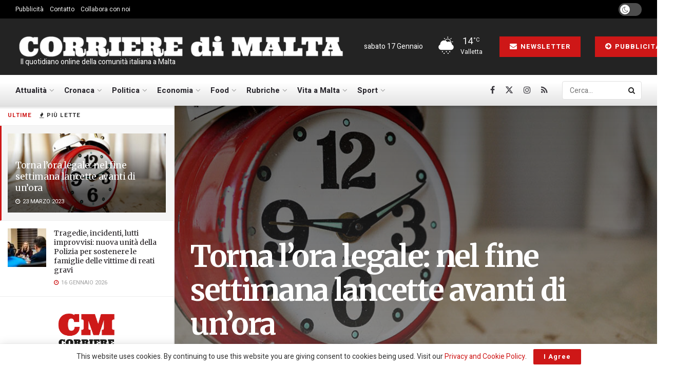

--- FILE ---
content_type: text/html; charset=UTF-8
request_url: https://www.corrieredimalta.com/attualita/torna-lora-legale-nel-fine-settimana-lancette-avanti-di-unora/
body_size: 31617
content:
<!doctype html>
<!--[if lt IE 7]> <html class="no-js lt-ie9 lt-ie8 lt-ie7" lang="it-IT"> <![endif]-->
<!--[if IE 7]>    <html class="no-js lt-ie9 lt-ie8" lang="it-IT"> <![endif]-->
<!--[if IE 8]>    <html class="no-js lt-ie9" lang="it-IT"> <![endif]-->
<!--[if IE 9]>    <html class="no-js lt-ie10" lang="it-IT"> <![endif]-->
<!--[if gt IE 8]><!--> <html class="no-js" lang="it-IT"> <!--<![endif]-->
<head>
    <meta http-equiv="Content-Type" content="text/html; charset=UTF-8" />
    <meta name='viewport' content='width=device-width, initial-scale=1, user-scalable=yes' />
    <link rel="profile" href="https://gmpg.org/xfn/11" />
    <link rel="pingback" href="https://www.corrieredimalta.com/xmlrpc.php" />
    <meta name='robots' content='index, follow, max-image-preview:large, max-snippet:-1, max-video-preview:-1' />
			<script type="text/javascript">
			  var jnews_ajax_url = '/?ajax-request=jnews'
			</script>
			<script type="text/javascript">;window.jnews=window.jnews||{},window.jnews.library=window.jnews.library||{},window.jnews.library=function(){"use strict";var e=this;e.win=window,e.doc=document,e.noop=function(){},e.globalBody=e.doc.getElementsByTagName("body")[0],e.globalBody=e.globalBody?e.globalBody:e.doc,e.win.jnewsDataStorage=e.win.jnewsDataStorage||{_storage:new WeakMap,put:function(e,t,n){this._storage.has(e)||this._storage.set(e,new Map),this._storage.get(e).set(t,n)},get:function(e,t){return this._storage.get(e).get(t)},has:function(e,t){return this._storage.has(e)&&this._storage.get(e).has(t)},remove:function(e,t){var n=this._storage.get(e).delete(t);return 0===!this._storage.get(e).size&&this._storage.delete(e),n}},e.windowWidth=function(){return e.win.innerWidth||e.docEl.clientWidth||e.globalBody.clientWidth},e.windowHeight=function(){return e.win.innerHeight||e.docEl.clientHeight||e.globalBody.clientHeight},e.requestAnimationFrame=e.win.requestAnimationFrame||e.win.webkitRequestAnimationFrame||e.win.mozRequestAnimationFrame||e.win.msRequestAnimationFrame||window.oRequestAnimationFrame||function(e){return setTimeout(e,1e3/60)},e.cancelAnimationFrame=e.win.cancelAnimationFrame||e.win.webkitCancelAnimationFrame||e.win.webkitCancelRequestAnimationFrame||e.win.mozCancelAnimationFrame||e.win.msCancelRequestAnimationFrame||e.win.oCancelRequestAnimationFrame||function(e){clearTimeout(e)},e.classListSupport="classList"in document.createElement("_"),e.hasClass=e.classListSupport?function(e,t){return e.classList.contains(t)}:function(e,t){return e.className.indexOf(t)>=0},e.addClass=e.classListSupport?function(t,n){e.hasClass(t,n)||t.classList.add(n)}:function(t,n){e.hasClass(t,n)||(t.className+=" "+n)},e.removeClass=e.classListSupport?function(t,n){e.hasClass(t,n)&&t.classList.remove(n)}:function(t,n){e.hasClass(t,n)&&(t.className=t.className.replace(n,""))},e.objKeys=function(e){var t=[];for(var n in e)Object.prototype.hasOwnProperty.call(e,n)&&t.push(n);return t},e.isObjectSame=function(e,t){var n=!0;return JSON.stringify(e)!==JSON.stringify(t)&&(n=!1),n},e.extend=function(){for(var e,t,n,o=arguments[0]||{},i=1,a=arguments.length;i<a;i++)if(null!==(e=arguments[i]))for(t in e)o!==(n=e[t])&&void 0!==n&&(o[t]=n);return o},e.dataStorage=e.win.jnewsDataStorage,e.isVisible=function(e){return 0!==e.offsetWidth&&0!==e.offsetHeight||e.getBoundingClientRect().length},e.getHeight=function(e){return e.offsetHeight||e.clientHeight||e.getBoundingClientRect().height},e.getWidth=function(e){return e.offsetWidth||e.clientWidth||e.getBoundingClientRect().width},e.supportsPassive=!1;try{var t=Object.defineProperty({},"passive",{get:function(){e.supportsPassive=!0}});"createEvent"in e.doc?e.win.addEventListener("test",null,t):"fireEvent"in e.doc&&e.win.attachEvent("test",null)}catch(e){}e.passiveOption=!!e.supportsPassive&&{passive:!0},e.setStorage=function(e,t){e="jnews-"+e;var n={expired:Math.floor(((new Date).getTime()+432e5)/1e3)};t=Object.assign(n,t);localStorage.setItem(e,JSON.stringify(t))},e.getStorage=function(e){e="jnews-"+e;var t=localStorage.getItem(e);return null!==t&&0<t.length?JSON.parse(localStorage.getItem(e)):{}},e.expiredStorage=function(){var t,n="jnews-";for(var o in localStorage)o.indexOf(n)>-1&&"undefined"!==(t=e.getStorage(o.replace(n,""))).expired&&t.expired<Math.floor((new Date).getTime()/1e3)&&localStorage.removeItem(o)},e.addEvents=function(t,n,o){for(var i in n){var a=["touchstart","touchmove"].indexOf(i)>=0&&!o&&e.passiveOption;"createEvent"in e.doc?t.addEventListener(i,n[i],a):"fireEvent"in e.doc&&t.attachEvent("on"+i,n[i])}},e.removeEvents=function(t,n){for(var o in n)"createEvent"in e.doc?t.removeEventListener(o,n[o]):"fireEvent"in e.doc&&t.detachEvent("on"+o,n[o])},e.triggerEvents=function(t,n,o){var i;o=o||{detail:null};return"createEvent"in e.doc?(!(i=e.doc.createEvent("CustomEvent")||new CustomEvent(n)).initCustomEvent||i.initCustomEvent(n,!0,!1,o),void t.dispatchEvent(i)):"fireEvent"in e.doc?((i=e.doc.createEventObject()).eventType=n,void t.fireEvent("on"+i.eventType,i)):void 0},e.getParents=function(t,n){void 0===n&&(n=e.doc);for(var o=[],i=t.parentNode,a=!1;!a;)if(i){var r=i;r.querySelectorAll(n).length?a=!0:(o.push(r),i=r.parentNode)}else o=[],a=!0;return o},e.forEach=function(e,t,n){for(var o=0,i=e.length;o<i;o++)t.call(n,e[o],o)},e.getText=function(e){return e.innerText||e.textContent},e.setText=function(e,t){var n="object"==typeof t?t.innerText||t.textContent:t;e.innerText&&(e.innerText=n),e.textContent&&(e.textContent=n)},e.httpBuildQuery=function(t){return e.objKeys(t).reduce(function t(n){var o=arguments.length>1&&void 0!==arguments[1]?arguments[1]:null;return function(i,a){var r=n[a];a=encodeURIComponent(a);var s=o?"".concat(o,"[").concat(a,"]"):a;return null==r||"function"==typeof r?(i.push("".concat(s,"=")),i):["number","boolean","string"].includes(typeof r)?(i.push("".concat(s,"=").concat(encodeURIComponent(r))),i):(i.push(e.objKeys(r).reduce(t(r,s),[]).join("&")),i)}}(t),[]).join("&")},e.get=function(t,n,o,i){return o="function"==typeof o?o:e.noop,e.ajax("GET",t,n,o,i)},e.post=function(t,n,o,i){return o="function"==typeof o?o:e.noop,e.ajax("POST",t,n,o,i)},e.ajax=function(t,n,o,i,a){var r=new XMLHttpRequest,s=n,c=e.httpBuildQuery(o);if(t=-1!=["GET","POST"].indexOf(t)?t:"GET",r.open(t,s+("GET"==t?"?"+c:""),!0),"POST"==t&&r.setRequestHeader("Content-type","application/x-www-form-urlencoded"),r.setRequestHeader("X-Requested-With","XMLHttpRequest"),r.onreadystatechange=function(){4===r.readyState&&200<=r.status&&300>r.status&&"function"==typeof i&&i.call(void 0,r.response)},void 0!==a&&!a){return{xhr:r,send:function(){r.send("POST"==t?c:null)}}}return r.send("POST"==t?c:null),{xhr:r}},e.scrollTo=function(t,n,o){function i(e,t,n){this.start=this.position(),this.change=e-this.start,this.currentTime=0,this.increment=20,this.duration=void 0===n?500:n,this.callback=t,this.finish=!1,this.animateScroll()}return Math.easeInOutQuad=function(e,t,n,o){return(e/=o/2)<1?n/2*e*e+t:-n/2*(--e*(e-2)-1)+t},i.prototype.stop=function(){this.finish=!0},i.prototype.move=function(t){e.doc.documentElement.scrollTop=t,e.globalBody.parentNode.scrollTop=t,e.globalBody.scrollTop=t},i.prototype.position=function(){return e.doc.documentElement.scrollTop||e.globalBody.parentNode.scrollTop||e.globalBody.scrollTop},i.prototype.animateScroll=function(){this.currentTime+=this.increment;var t=Math.easeInOutQuad(this.currentTime,this.start,this.change,this.duration);this.move(t),this.currentTime<this.duration&&!this.finish?e.requestAnimationFrame.call(e.win,this.animateScroll.bind(this)):this.callback&&"function"==typeof this.callback&&this.callback()},new i(t,n,o)},e.unwrap=function(t){var n,o=t;e.forEach(t,(function(e,t){n?n+=e:n=e})),o.replaceWith(n)},e.performance={start:function(e){performance.mark(e+"Start")},stop:function(e){performance.mark(e+"End"),performance.measure(e,e+"Start",e+"End")}},e.fps=function(){var t=0,n=0,o=0;!function(){var i=t=0,a=0,r=0,s=document.getElementById("fpsTable"),c=function(t){void 0===document.getElementsByTagName("body")[0]?e.requestAnimationFrame.call(e.win,(function(){c(t)})):document.getElementsByTagName("body")[0].appendChild(t)};null===s&&((s=document.createElement("div")).style.position="fixed",s.style.top="120px",s.style.left="10px",s.style.width="100px",s.style.height="20px",s.style.border="1px solid black",s.style.fontSize="11px",s.style.zIndex="100000",s.style.backgroundColor="white",s.id="fpsTable",c(s));var l=function(){o++,n=Date.now(),(a=(o/(r=(n-t)/1e3)).toPrecision(2))!=i&&(i=a,s.innerHTML=i+"fps"),1<r&&(t=n,o=0),e.requestAnimationFrame.call(e.win,l)};l()}()},e.instr=function(e,t){for(var n=0;n<t.length;n++)if(-1!==e.toLowerCase().indexOf(t[n].toLowerCase()))return!0},e.winLoad=function(t,n){function o(o){if("complete"===e.doc.readyState||"interactive"===e.doc.readyState)return!o||n?setTimeout(t,n||1):t(o),1}o()||e.addEvents(e.win,{load:o})},e.docReady=function(t,n){function o(o){if("complete"===e.doc.readyState||"interactive"===e.doc.readyState)return!o||n?setTimeout(t,n||1):t(o),1}o()||e.addEvents(e.doc,{DOMContentLoaded:o})},e.fireOnce=function(){e.docReady((function(){e.assets=e.assets||[],e.assets.length&&(e.boot(),e.load_assets())}),50)},e.boot=function(){e.length&&e.doc.querySelectorAll("style[media]").forEach((function(e){"not all"==e.getAttribute("media")&&e.removeAttribute("media")}))},e.create_js=function(t,n){var o=e.doc.createElement("script");switch(o.setAttribute("src",t),n){case"defer":o.setAttribute("defer",!0);break;case"async":o.setAttribute("async",!0);break;case"deferasync":o.setAttribute("defer",!0),o.setAttribute("async",!0)}e.globalBody.appendChild(o)},e.load_assets=function(){"object"==typeof e.assets&&e.forEach(e.assets.slice(0),(function(t,n){var o="";t.defer&&(o+="defer"),t.async&&(o+="async"),e.create_js(t.url,o);var i=e.assets.indexOf(t);i>-1&&e.assets.splice(i,1)})),e.assets=jnewsoption.au_scripts=window.jnewsads=[]},e.setCookie=function(e,t,n){var o="";if(n){var i=new Date;i.setTime(i.getTime()+24*n*60*60*1e3),o="; expires="+i.toUTCString()}document.cookie=e+"="+(t||"")+o+"; path=/"},e.getCookie=function(e){for(var t=e+"=",n=document.cookie.split(";"),o=0;o<n.length;o++){for(var i=n[o];" "==i.charAt(0);)i=i.substring(1,i.length);if(0==i.indexOf(t))return i.substring(t.length,i.length)}return null},e.eraseCookie=function(e){document.cookie=e+"=; Path=/; Expires=Thu, 01 Jan 1970 00:00:01 GMT;"},e.docReady((function(){e.globalBody=e.globalBody==e.doc?e.doc.getElementsByTagName("body")[0]:e.globalBody,e.globalBody=e.globalBody?e.globalBody:e.doc})),e.winLoad((function(){e.winLoad((function(){var t=!1;if(void 0!==window.jnewsadmin)if(void 0!==window.file_version_checker){var n=e.objKeys(window.file_version_checker);n.length?n.forEach((function(e){t||"10.0.4"===window.file_version_checker[e]||(t=!0)})):t=!0}else t=!0;t&&(window.jnewsHelper.getMessage(),window.jnewsHelper.getNotice())}),2500)}))},window.jnews.library=new window.jnews.library;</script>
	<!-- This site is optimized with the Yoast SEO plugin v26.5 - https://yoast.com/wordpress/plugins/seo/ -->
	<title>Torna l’ora legale: nel fine settimana lancette avanti di un’ora | Corriere di Malta</title>
	<meta name="description" content="Scatta nella notte tra sabato 25 e domenica 26 marzo l’ora legale: bisognerà spostare di un’ora in avanti le lancette degli orologi, " />
	<link rel="canonical" href="https://www.corrieredimalta.com/attualita/torna-lora-legale-nel-fine-settimana-lancette-avanti-di-unora/" />
	<meta property="og:locale" content="it_IT" />
	<meta property="og:type" content="article" />
	<meta property="og:title" content="Torna l’ora legale: nel fine settimana lancette avanti di un’ora | Corriere di Malta" />
	<meta property="og:description" content="Scatta nella notte tra sabato 25 e domenica 26 marzo l’ora legale: bisognerà spostare di un’ora in avanti le lancette degli orologi, " />
	<meta property="og:url" content="https://www.corrieredimalta.com/attualita/torna-lora-legale-nel-fine-settimana-lancette-avanti-di-unora/" />
	<meta property="og:site_name" content="Corriere di Malta" />
	<meta property="article:publisher" content="https://www.facebook.com/corrieredimalta" />
	<meta property="article:author" content="https://www.facebook.com/corrieredimalta/" />
	<meta property="article:published_time" content="2023-03-23T07:01:59+00:00" />
	<meta property="og:image" content="https://www.corrieredimalta.com/wp-content/uploads/2017/10/orologio-sveglia-ora-e1666901410137.jpg" />
	<meta property="og:image:width" content="1200" />
	<meta property="og:image:height" content="696" />
	<meta property="og:image:type" content="image/jpeg" />
	<meta name="author" content="Redazione" />
	<meta name="twitter:card" content="summary_large_image" />
	<meta name="twitter:creator" content="@CorrierediMalta" />
	<meta name="twitter:site" content="@corrieredimalta" />
	<meta name="twitter:label1" content="Scritto da" />
	<meta name="twitter:data1" content="Redazione" />
	<meta name="twitter:label2" content="Tempo di lettura stimato" />
	<meta name="twitter:data2" content="1 minuto" />
	<script type="application/ld+json" class="yoast-schema-graph">{"@context":"https://schema.org","@graph":[{"@type":"Article","@id":"https://www.corrieredimalta.com/attualita/torna-lora-legale-nel-fine-settimana-lancette-avanti-di-unora/#article","isPartOf":{"@id":"https://www.corrieredimalta.com/attualita/torna-lora-legale-nel-fine-settimana-lancette-avanti-di-unora/"},"author":{"name":"Redazione","@id":"https://www.corrieredimalta.com/#/schema/person/02dafacaaf4e904cc9de56d65e38f4f4"},"headline":"Torna l’ora legale: nel fine settimana lancette avanti di un’ora","datePublished":"2023-03-23T07:01:59+00:00","mainEntityOfPage":{"@id":"https://www.corrieredimalta.com/attualita/torna-lora-legale-nel-fine-settimana-lancette-avanti-di-unora/"},"wordCount":171,"commentCount":0,"publisher":{"@id":"https://www.corrieredimalta.com/#organization"},"image":{"@id":"https://www.corrieredimalta.com/attualita/torna-lora-legale-nel-fine-settimana-lancette-avanti-di-unora/#primaryimage"},"thumbnailUrl":"https://www.corrieredimalta.com/wp-content/uploads/2017/10/orologio-sveglia-ora-e1666901410137.jpg","keywords":["Malta","ora legale","Unione Europea"],"articleSection":["Attualità"],"inLanguage":"it-IT","potentialAction":[{"@type":"CommentAction","name":"Comment","target":["https://www.corrieredimalta.com/attualita/torna-lora-legale-nel-fine-settimana-lancette-avanti-di-unora/#respond"]}]},{"@type":"WebPage","@id":"https://www.corrieredimalta.com/attualita/torna-lora-legale-nel-fine-settimana-lancette-avanti-di-unora/","url":"https://www.corrieredimalta.com/attualita/torna-lora-legale-nel-fine-settimana-lancette-avanti-di-unora/","name":"Torna l’ora legale: nel fine settimana lancette avanti di un’ora | Corriere di Malta","isPartOf":{"@id":"https://www.corrieredimalta.com/#website"},"primaryImageOfPage":{"@id":"https://www.corrieredimalta.com/attualita/torna-lora-legale-nel-fine-settimana-lancette-avanti-di-unora/#primaryimage"},"image":{"@id":"https://www.corrieredimalta.com/attualita/torna-lora-legale-nel-fine-settimana-lancette-avanti-di-unora/#primaryimage"},"thumbnailUrl":"https://www.corrieredimalta.com/wp-content/uploads/2017/10/orologio-sveglia-ora-e1666901410137.jpg","datePublished":"2023-03-23T07:01:59+00:00","description":"Scatta nella notte tra sabato 25 e domenica 26 marzo l’ora legale: bisognerà spostare di un’ora in avanti le lancette degli orologi, ","breadcrumb":{"@id":"https://www.corrieredimalta.com/attualita/torna-lora-legale-nel-fine-settimana-lancette-avanti-di-unora/#breadcrumb"},"inLanguage":"it-IT","potentialAction":[{"@type":"ReadAction","target":["https://www.corrieredimalta.com/attualita/torna-lora-legale-nel-fine-settimana-lancette-avanti-di-unora/"]}]},{"@type":"ImageObject","inLanguage":"it-IT","@id":"https://www.corrieredimalta.com/attualita/torna-lora-legale-nel-fine-settimana-lancette-avanti-di-unora/#primaryimage","url":"https://www.corrieredimalta.com/wp-content/uploads/2017/10/orologio-sveglia-ora-e1666901410137.jpg","contentUrl":"https://www.corrieredimalta.com/wp-content/uploads/2017/10/orologio-sveglia-ora-e1666901410137.jpg","width":1200,"height":696,"caption":"Foto: Pixabay"},{"@type":"BreadcrumbList","@id":"https://www.corrieredimalta.com/attualita/torna-lora-legale-nel-fine-settimana-lancette-avanti-di-unora/#breadcrumb","itemListElement":[{"@type":"ListItem","position":1,"name":"Home","item":"https://www.corrieredimalta.com/"},{"@type":"ListItem","position":2,"name":"Archive","item":"https://www.corrieredimalta.com/archive/"},{"@type":"ListItem","position":3,"name":"Torna l’ora legale: nel fine settimana lancette avanti di un’ora"}]},{"@type":"WebSite","@id":"https://www.corrieredimalta.com/#website","url":"https://www.corrieredimalta.com/","name":"Corriere di Malta","description":" Il quotidiano online della comunità italiana a Malta","publisher":{"@id":"https://www.corrieredimalta.com/#organization"},"potentialAction":[{"@type":"SearchAction","target":{"@type":"EntryPoint","urlTemplate":"https://www.corrieredimalta.com/?s={search_term_string}"},"query-input":{"@type":"PropertyValueSpecification","valueRequired":true,"valueName":"search_term_string"}}],"inLanguage":"it-IT"},{"@type":"Organization","@id":"https://www.corrieredimalta.com/#organization","name":"Fortissimo Ltd","url":"https://www.corrieredimalta.com/","logo":{"@type":"ImageObject","inLanguage":"it-IT","@id":"https://www.corrieredimalta.com/#/schema/logo/image/","url":"https://www.corrieredimalta.com/wp-content/uploads/2023/09/Fortissimo.png","contentUrl":"https://www.corrieredimalta.com/wp-content/uploads/2023/09/Fortissimo.png","width":514,"height":404,"caption":"Fortissimo Ltd"},"image":{"@id":"https://www.corrieredimalta.com/#/schema/logo/image/"},"sameAs":["https://www.facebook.com/corrieredimalta","https://x.com/corrieredimalta","https://www.instagram.com/corrieredimalta/"]},{"@type":"Person","@id":"https://www.corrieredimalta.com/#/schema/person/02dafacaaf4e904cc9de56d65e38f4f4","name":"Redazione","image":{"@type":"ImageObject","inLanguage":"it-IT","@id":"https://www.corrieredimalta.com/#/schema/person/image/","url":"https://secure.gravatar.com/avatar/028dac0990d8a0707397b83e722023f5a5f4a9dcb40b32f9b87cc732241f0b60?s=96&d=mm&r=g","contentUrl":"https://secure.gravatar.com/avatar/028dac0990d8a0707397b83e722023f5a5f4a9dcb40b32f9b87cc732241f0b60?s=96&d=mm&r=g","caption":"Redazione"},"description":"Il Corriere di Malta è il quotidiano on-line della comunità italiana a Malta e di tutti i maltesi che parlano e apprezzano la lingua italiana. Il Corriere di Malta pubblica sette giorni la settimana coprendo tutti gli argomenti, dall’attualità alla cronaca nera all’informazione economica.","sameAs":["https://www.corrieredimalta.com/","https://www.facebook.com/corrieredimalta/","https://x.com/CorrierediMalta"],"url":"https://www.corrieredimalta.com/author/redazione/"}]}</script>
	<!-- / Yoast SEO plugin. -->


<link rel='dns-prefetch' href='//www.googletagmanager.com' />
<link rel='dns-prefetch' href='//fonts.googleapis.com' />
<link rel='dns-prefetch' href='//pagead2.googlesyndication.com' />
<link rel='preconnect' href='https://fonts.gstatic.com' />
<link rel="alternate" type="application/rss+xml" title="Corriere di Malta &raquo; Feed" href="https://www.corrieredimalta.com/feed/" />
<link rel="alternate" type="application/rss+xml" title="Corriere di Malta &raquo; Feed dei commenti" href="https://www.corrieredimalta.com/comments/feed/" />
<link rel="alternate" type="application/rss+xml" title="Corriere di Malta &raquo; Torna l’ora legale: nel fine settimana lancette avanti di un’ora Feed dei commenti" href="https://www.corrieredimalta.com/attualita/torna-lora-legale-nel-fine-settimana-lancette-avanti-di-unora/feed/" />
<link rel="alternate" title="oEmbed (JSON)" type="application/json+oembed" href="https://www.corrieredimalta.com/wp-json/oembed/1.0/embed?url=https%3A%2F%2Fwww.corrieredimalta.com%2Fattualita%2Ftorna-lora-legale-nel-fine-settimana-lancette-avanti-di-unora%2F" />
<link rel="alternate" title="oEmbed (XML)" type="text/xml+oembed" href="https://www.corrieredimalta.com/wp-json/oembed/1.0/embed?url=https%3A%2F%2Fwww.corrieredimalta.com%2Fattualita%2Ftorna-lora-legale-nel-fine-settimana-lancette-avanti-di-unora%2F&#038;format=xml" />
<style id='wp-img-auto-sizes-contain-inline-css' type='text/css'>
img:is([sizes=auto i],[sizes^="auto," i]){contain-intrinsic-size:3000px 1500px}
/*# sourceURL=wp-img-auto-sizes-contain-inline-css */
</style>
<link rel='stylesheet' id='style-css-css' href='https://www.corrieredimalta.com/wp-content/plugins/online-active-users//assets/css/style.css?ver=6.9' type='text/css' media='all' />
<style id='wp-block-library-inline-css' type='text/css'>
:root{--wp-block-synced-color:#7a00df;--wp-block-synced-color--rgb:122,0,223;--wp-bound-block-color:var(--wp-block-synced-color);--wp-editor-canvas-background:#ddd;--wp-admin-theme-color:#007cba;--wp-admin-theme-color--rgb:0,124,186;--wp-admin-theme-color-darker-10:#006ba1;--wp-admin-theme-color-darker-10--rgb:0,107,160.5;--wp-admin-theme-color-darker-20:#005a87;--wp-admin-theme-color-darker-20--rgb:0,90,135;--wp-admin-border-width-focus:2px}@media (min-resolution:192dpi){:root{--wp-admin-border-width-focus:1.5px}}.wp-element-button{cursor:pointer}:root .has-very-light-gray-background-color{background-color:#eee}:root .has-very-dark-gray-background-color{background-color:#313131}:root .has-very-light-gray-color{color:#eee}:root .has-very-dark-gray-color{color:#313131}:root .has-vivid-green-cyan-to-vivid-cyan-blue-gradient-background{background:linear-gradient(135deg,#00d084,#0693e3)}:root .has-purple-crush-gradient-background{background:linear-gradient(135deg,#34e2e4,#4721fb 50%,#ab1dfe)}:root .has-hazy-dawn-gradient-background{background:linear-gradient(135deg,#faaca8,#dad0ec)}:root .has-subdued-olive-gradient-background{background:linear-gradient(135deg,#fafae1,#67a671)}:root .has-atomic-cream-gradient-background{background:linear-gradient(135deg,#fdd79a,#004a59)}:root .has-nightshade-gradient-background{background:linear-gradient(135deg,#330968,#31cdcf)}:root .has-midnight-gradient-background{background:linear-gradient(135deg,#020381,#2874fc)}:root{--wp--preset--font-size--normal:16px;--wp--preset--font-size--huge:42px}.has-regular-font-size{font-size:1em}.has-larger-font-size{font-size:2.625em}.has-normal-font-size{font-size:var(--wp--preset--font-size--normal)}.has-huge-font-size{font-size:var(--wp--preset--font-size--huge)}.has-text-align-center{text-align:center}.has-text-align-left{text-align:left}.has-text-align-right{text-align:right}.has-fit-text{white-space:nowrap!important}#end-resizable-editor-section{display:none}.aligncenter{clear:both}.items-justified-left{justify-content:flex-start}.items-justified-center{justify-content:center}.items-justified-right{justify-content:flex-end}.items-justified-space-between{justify-content:space-between}.screen-reader-text{border:0;clip-path:inset(50%);height:1px;margin:-1px;overflow:hidden;padding:0;position:absolute;width:1px;word-wrap:normal!important}.screen-reader-text:focus{background-color:#ddd;clip-path:none;color:#444;display:block;font-size:1em;height:auto;left:5px;line-height:normal;padding:15px 23px 14px;text-decoration:none;top:5px;width:auto;z-index:100000}html :where(.has-border-color){border-style:solid}html :where([style*=border-top-color]){border-top-style:solid}html :where([style*=border-right-color]){border-right-style:solid}html :where([style*=border-bottom-color]){border-bottom-style:solid}html :where([style*=border-left-color]){border-left-style:solid}html :where([style*=border-width]){border-style:solid}html :where([style*=border-top-width]){border-top-style:solid}html :where([style*=border-right-width]){border-right-style:solid}html :where([style*=border-bottom-width]){border-bottom-style:solid}html :where([style*=border-left-width]){border-left-style:solid}html :where(img[class*=wp-image-]){height:auto;max-width:100%}:where(figure){margin:0 0 1em}html :where(.is-position-sticky){--wp-admin--admin-bar--position-offset:var(--wp-admin--admin-bar--height,0px)}@media screen and (max-width:600px){html :where(.is-position-sticky){--wp-admin--admin-bar--position-offset:0px}}

/*# sourceURL=wp-block-library-inline-css */
</style><style id='global-styles-inline-css' type='text/css'>
:root{--wp--preset--aspect-ratio--square: 1;--wp--preset--aspect-ratio--4-3: 4/3;--wp--preset--aspect-ratio--3-4: 3/4;--wp--preset--aspect-ratio--3-2: 3/2;--wp--preset--aspect-ratio--2-3: 2/3;--wp--preset--aspect-ratio--16-9: 16/9;--wp--preset--aspect-ratio--9-16: 9/16;--wp--preset--color--black: #000000;--wp--preset--color--cyan-bluish-gray: #abb8c3;--wp--preset--color--white: #ffffff;--wp--preset--color--pale-pink: #f78da7;--wp--preset--color--vivid-red: #cf2e2e;--wp--preset--color--luminous-vivid-orange: #ff6900;--wp--preset--color--luminous-vivid-amber: #fcb900;--wp--preset--color--light-green-cyan: #7bdcb5;--wp--preset--color--vivid-green-cyan: #00d084;--wp--preset--color--pale-cyan-blue: #8ed1fc;--wp--preset--color--vivid-cyan-blue: #0693e3;--wp--preset--color--vivid-purple: #9b51e0;--wp--preset--gradient--vivid-cyan-blue-to-vivid-purple: linear-gradient(135deg,rgb(6,147,227) 0%,rgb(155,81,224) 100%);--wp--preset--gradient--light-green-cyan-to-vivid-green-cyan: linear-gradient(135deg,rgb(122,220,180) 0%,rgb(0,208,130) 100%);--wp--preset--gradient--luminous-vivid-amber-to-luminous-vivid-orange: linear-gradient(135deg,rgb(252,185,0) 0%,rgb(255,105,0) 100%);--wp--preset--gradient--luminous-vivid-orange-to-vivid-red: linear-gradient(135deg,rgb(255,105,0) 0%,rgb(207,46,46) 100%);--wp--preset--gradient--very-light-gray-to-cyan-bluish-gray: linear-gradient(135deg,rgb(238,238,238) 0%,rgb(169,184,195) 100%);--wp--preset--gradient--cool-to-warm-spectrum: linear-gradient(135deg,rgb(74,234,220) 0%,rgb(151,120,209) 20%,rgb(207,42,186) 40%,rgb(238,44,130) 60%,rgb(251,105,98) 80%,rgb(254,248,76) 100%);--wp--preset--gradient--blush-light-purple: linear-gradient(135deg,rgb(255,206,236) 0%,rgb(152,150,240) 100%);--wp--preset--gradient--blush-bordeaux: linear-gradient(135deg,rgb(254,205,165) 0%,rgb(254,45,45) 50%,rgb(107,0,62) 100%);--wp--preset--gradient--luminous-dusk: linear-gradient(135deg,rgb(255,203,112) 0%,rgb(199,81,192) 50%,rgb(65,88,208) 100%);--wp--preset--gradient--pale-ocean: linear-gradient(135deg,rgb(255,245,203) 0%,rgb(182,227,212) 50%,rgb(51,167,181) 100%);--wp--preset--gradient--electric-grass: linear-gradient(135deg,rgb(202,248,128) 0%,rgb(113,206,126) 100%);--wp--preset--gradient--midnight: linear-gradient(135deg,rgb(2,3,129) 0%,rgb(40,116,252) 100%);--wp--preset--font-size--small: 13px;--wp--preset--font-size--medium: 20px;--wp--preset--font-size--large: 36px;--wp--preset--font-size--x-large: 42px;--wp--preset--spacing--20: 0.44rem;--wp--preset--spacing--30: 0.67rem;--wp--preset--spacing--40: 1rem;--wp--preset--spacing--50: 1.5rem;--wp--preset--spacing--60: 2.25rem;--wp--preset--spacing--70: 3.38rem;--wp--preset--spacing--80: 5.06rem;--wp--preset--shadow--natural: 6px 6px 9px rgba(0, 0, 0, 0.2);--wp--preset--shadow--deep: 12px 12px 50px rgba(0, 0, 0, 0.4);--wp--preset--shadow--sharp: 6px 6px 0px rgba(0, 0, 0, 0.2);--wp--preset--shadow--outlined: 6px 6px 0px -3px rgb(255, 255, 255), 6px 6px rgb(0, 0, 0);--wp--preset--shadow--crisp: 6px 6px 0px rgb(0, 0, 0);}:where(.is-layout-flex){gap: 0.5em;}:where(.is-layout-grid){gap: 0.5em;}body .is-layout-flex{display: flex;}.is-layout-flex{flex-wrap: wrap;align-items: center;}.is-layout-flex > :is(*, div){margin: 0;}body .is-layout-grid{display: grid;}.is-layout-grid > :is(*, div){margin: 0;}:where(.wp-block-columns.is-layout-flex){gap: 2em;}:where(.wp-block-columns.is-layout-grid){gap: 2em;}:where(.wp-block-post-template.is-layout-flex){gap: 1.25em;}:where(.wp-block-post-template.is-layout-grid){gap: 1.25em;}.has-black-color{color: var(--wp--preset--color--black) !important;}.has-cyan-bluish-gray-color{color: var(--wp--preset--color--cyan-bluish-gray) !important;}.has-white-color{color: var(--wp--preset--color--white) !important;}.has-pale-pink-color{color: var(--wp--preset--color--pale-pink) !important;}.has-vivid-red-color{color: var(--wp--preset--color--vivid-red) !important;}.has-luminous-vivid-orange-color{color: var(--wp--preset--color--luminous-vivid-orange) !important;}.has-luminous-vivid-amber-color{color: var(--wp--preset--color--luminous-vivid-amber) !important;}.has-light-green-cyan-color{color: var(--wp--preset--color--light-green-cyan) !important;}.has-vivid-green-cyan-color{color: var(--wp--preset--color--vivid-green-cyan) !important;}.has-pale-cyan-blue-color{color: var(--wp--preset--color--pale-cyan-blue) !important;}.has-vivid-cyan-blue-color{color: var(--wp--preset--color--vivid-cyan-blue) !important;}.has-vivid-purple-color{color: var(--wp--preset--color--vivid-purple) !important;}.has-black-background-color{background-color: var(--wp--preset--color--black) !important;}.has-cyan-bluish-gray-background-color{background-color: var(--wp--preset--color--cyan-bluish-gray) !important;}.has-white-background-color{background-color: var(--wp--preset--color--white) !important;}.has-pale-pink-background-color{background-color: var(--wp--preset--color--pale-pink) !important;}.has-vivid-red-background-color{background-color: var(--wp--preset--color--vivid-red) !important;}.has-luminous-vivid-orange-background-color{background-color: var(--wp--preset--color--luminous-vivid-orange) !important;}.has-luminous-vivid-amber-background-color{background-color: var(--wp--preset--color--luminous-vivid-amber) !important;}.has-light-green-cyan-background-color{background-color: var(--wp--preset--color--light-green-cyan) !important;}.has-vivid-green-cyan-background-color{background-color: var(--wp--preset--color--vivid-green-cyan) !important;}.has-pale-cyan-blue-background-color{background-color: var(--wp--preset--color--pale-cyan-blue) !important;}.has-vivid-cyan-blue-background-color{background-color: var(--wp--preset--color--vivid-cyan-blue) !important;}.has-vivid-purple-background-color{background-color: var(--wp--preset--color--vivid-purple) !important;}.has-black-border-color{border-color: var(--wp--preset--color--black) !important;}.has-cyan-bluish-gray-border-color{border-color: var(--wp--preset--color--cyan-bluish-gray) !important;}.has-white-border-color{border-color: var(--wp--preset--color--white) !important;}.has-pale-pink-border-color{border-color: var(--wp--preset--color--pale-pink) !important;}.has-vivid-red-border-color{border-color: var(--wp--preset--color--vivid-red) !important;}.has-luminous-vivid-orange-border-color{border-color: var(--wp--preset--color--luminous-vivid-orange) !important;}.has-luminous-vivid-amber-border-color{border-color: var(--wp--preset--color--luminous-vivid-amber) !important;}.has-light-green-cyan-border-color{border-color: var(--wp--preset--color--light-green-cyan) !important;}.has-vivid-green-cyan-border-color{border-color: var(--wp--preset--color--vivid-green-cyan) !important;}.has-pale-cyan-blue-border-color{border-color: var(--wp--preset--color--pale-cyan-blue) !important;}.has-vivid-cyan-blue-border-color{border-color: var(--wp--preset--color--vivid-cyan-blue) !important;}.has-vivid-purple-border-color{border-color: var(--wp--preset--color--vivid-purple) !important;}.has-vivid-cyan-blue-to-vivid-purple-gradient-background{background: var(--wp--preset--gradient--vivid-cyan-blue-to-vivid-purple) !important;}.has-light-green-cyan-to-vivid-green-cyan-gradient-background{background: var(--wp--preset--gradient--light-green-cyan-to-vivid-green-cyan) !important;}.has-luminous-vivid-amber-to-luminous-vivid-orange-gradient-background{background: var(--wp--preset--gradient--luminous-vivid-amber-to-luminous-vivid-orange) !important;}.has-luminous-vivid-orange-to-vivid-red-gradient-background{background: var(--wp--preset--gradient--luminous-vivid-orange-to-vivid-red) !important;}.has-very-light-gray-to-cyan-bluish-gray-gradient-background{background: var(--wp--preset--gradient--very-light-gray-to-cyan-bluish-gray) !important;}.has-cool-to-warm-spectrum-gradient-background{background: var(--wp--preset--gradient--cool-to-warm-spectrum) !important;}.has-blush-light-purple-gradient-background{background: var(--wp--preset--gradient--blush-light-purple) !important;}.has-blush-bordeaux-gradient-background{background: var(--wp--preset--gradient--blush-bordeaux) !important;}.has-luminous-dusk-gradient-background{background: var(--wp--preset--gradient--luminous-dusk) !important;}.has-pale-ocean-gradient-background{background: var(--wp--preset--gradient--pale-ocean) !important;}.has-electric-grass-gradient-background{background: var(--wp--preset--gradient--electric-grass) !important;}.has-midnight-gradient-background{background: var(--wp--preset--gradient--midnight) !important;}.has-small-font-size{font-size: var(--wp--preset--font-size--small) !important;}.has-medium-font-size{font-size: var(--wp--preset--font-size--medium) !important;}.has-large-font-size{font-size: var(--wp--preset--font-size--large) !important;}.has-x-large-font-size{font-size: var(--wp--preset--font-size--x-large) !important;}
/*# sourceURL=global-styles-inline-css */
</style>

<style id='classic-theme-styles-inline-css' type='text/css'>
/*! This file is auto-generated */
.wp-block-button__link{color:#fff;background-color:#32373c;border-radius:9999px;box-shadow:none;text-decoration:none;padding:calc(.667em + 2px) calc(1.333em + 2px);font-size:1.125em}.wp-block-file__button{background:#32373c;color:#fff;text-decoration:none}
/*# sourceURL=/wp-includes/css/classic-themes.min.css */
</style>
<link rel='stylesheet' id='contact-form-7-css' href='https://www.corrieredimalta.com/wp-content/plugins/contact-form-7/includes/css/styles.css?ver=5.8' type='text/css' media='all' />
<link rel='stylesheet' id='js_composer_front-css' href='https://www.corrieredimalta.com/wp-content/plugins/js_composer/assets/css/js_composer.min.css?ver=8.7.2' type='text/css' media='all' />
<link rel='stylesheet' id='aurora-heatmap-css' href='https://www.corrieredimalta.com/wp-content/plugins/aurora-heatmap/style.css?ver=1.7.1' type='text/css' media='all' />
<link rel='stylesheet' id='jeg_customizer_font-css' href='//fonts.googleapis.com/css?family=Heebo%3Aregular%2C700%7CMerriweather%3Aregular%2C700&#038;display=swap&#038;ver=1.3.2' type='text/css' media='all' />
<link rel='stylesheet' id='font-awesome-css' href='https://www.corrieredimalta.com/wp-content/themes/jnews/assets/fonts/font-awesome/font-awesome.min.css?ver=12.0.3' type='text/css' media='all' />
<link rel='stylesheet' id='jnews-frontend-css' href='https://www.corrieredimalta.com/wp-content/themes/jnews/assets/dist/frontend.min.css?ver=12.0.3' type='text/css' media='all' />
<link rel='stylesheet' id='jnews-js-composer-css' href='https://www.corrieredimalta.com/wp-content/themes/jnews/assets/css/js-composer-frontend.css?ver=12.0.3' type='text/css' media='all' />
<link rel='stylesheet' id='jnews-style-css' href='https://www.corrieredimalta.com/wp-content/themes/jnews/style.css?ver=12.0.3' type='text/css' media='all' />
<link rel='stylesheet' id='jnews-darkmode-css' href='https://www.corrieredimalta.com/wp-content/themes/jnews/assets/css/darkmode.css?ver=12.0.3' type='text/css' media='all' />
<link rel='stylesheet' id='jnews-scheme-css' href='https://www.corrieredimalta.com/wp-content/themes/jnews/data/import/retail/scheme.css?ver=12.0.3' type='text/css' media='all' />
<link rel='stylesheet' id='jnews-social-login-style-css' href='https://www.corrieredimalta.com/wp-content/plugins/jnews-social-login/assets/css/plugin.css?ver=12.0.0' type='text/css' media='all' />
<link rel='stylesheet' id='jnews-select-share-css' href='https://www.corrieredimalta.com/wp-content/plugins/jnews-social-share/assets/css/plugin.css' type='text/css' media='all' />
<link rel='stylesheet' id='jnews-weather-style-css' href='https://www.corrieredimalta.com/wp-content/plugins/jnews-weather/assets/css/plugin.css?ver=12.0.0' type='text/css' media='all' />
<script type="text/javascript" src="https://www.corrieredimalta.com/wp-includes/js/jquery/jquery.min.js?ver=3.7.1" id="jquery-core-js"></script>
<script type="text/javascript" src="https://www.corrieredimalta.com/wp-includes/js/jquery/jquery-migrate.min.js?ver=3.4.1" id="jquery-migrate-js"></script>
<script type="text/javascript" id="aurora-heatmap-js-extra">
/* <![CDATA[ */
var aurora_heatmap = {"_mode":"reporter","ajax_url":"https://www.corrieredimalta.com/wp-admin/admin-ajax.php","action":"aurora_heatmap","reports":"click_pc,click_mobile","debug":"0","ajax_delay_time":"3000","ajax_interval":"10","ajax_bulk":null};
//# sourceURL=aurora-heatmap-js-extra
/* ]]> */
</script>
<script type="text/javascript" src="https://www.corrieredimalta.com/wp-content/plugins/aurora-heatmap/js/aurora-heatmap.min.js?ver=1.7.1" id="aurora-heatmap-js"></script>

<!-- Snippet del tag Google (gtag.js) aggiunto da Site Kit -->
<!-- Snippet Google Analytics aggiunto da Site Kit -->
<script type="text/javascript" src="https://www.googletagmanager.com/gtag/js?id=G-111FJKV2K6" id="google_gtagjs-js" async></script>
<script type="text/javascript" id="google_gtagjs-js-after">
/* <![CDATA[ */
window.dataLayer = window.dataLayer || [];function gtag(){dataLayer.push(arguments);}
gtag("set","linker",{"domains":["www.corrieredimalta.com"]});
gtag("js", new Date());
gtag("set", "developer_id.dZTNiMT", true);
gtag("config", "G-111FJKV2K6");
//# sourceURL=google_gtagjs-js-after
/* ]]> */
</script>
<script></script><link rel="https://api.w.org/" href="https://www.corrieredimalta.com/wp-json/" /><link rel="alternate" title="JSON" type="application/json" href="https://www.corrieredimalta.com/wp-json/wp/v2/posts/52213" /><link rel="EditURI" type="application/rsd+xml" title="RSD" href="https://www.corrieredimalta.com/xmlrpc.php?rsd" />
<meta name="generator" content="WordPress 6.9" />
<link rel='shortlink' href='https://www.corrieredimalta.com/?p=52213' />
<meta name="generator" content="Site Kit by Google 1.167.0" />  <script src="https://cdn.onesignal.com/sdks/web/v16/OneSignalSDK.page.js" defer></script>
  <script>
          window.OneSignalDeferred = window.OneSignalDeferred || [];
          OneSignalDeferred.push(async function(OneSignal) {
            await OneSignal.init({
              appId: "f6ebc921-3cff-42f2-b844-62b39ff541cc",
              serviceWorkerOverrideForTypical: true,
              path: "https://www.corrieredimalta.com/wp-content/plugins/onesignal-free-web-push-notifications/sdk_files/",
              serviceWorkerParam: { scope: "/wp-content/plugins/onesignal-free-web-push-notifications/sdk_files/push/onesignal/" },
              serviceWorkerPath: "OneSignalSDKWorker.js",
            });
          });

          // Unregister the legacy OneSignal service worker to prevent scope conflicts
          if (navigator.serviceWorker) {
            navigator.serviceWorker.getRegistrations().then((registrations) => {
              // Iterate through all registered service workers
              registrations.forEach((registration) => {
                // Check the script URL to identify the specific service worker
                if (registration.active && registration.active.scriptURL.includes('OneSignalSDKWorker.js.php')) {
                  // Unregister the service worker
                  registration.unregister().then((success) => {
                    if (success) {
                      console.log('OneSignalSW: Successfully unregistered:', registration.active.scriptURL);
                    } else {
                      console.log('OneSignalSW: Failed to unregister:', registration.active.scriptURL);
                    }
                  });
                }
              });
            }).catch((error) => {
              console.error('Error fetching service worker registrations:', error);
            });
        }
        </script>

<!-- Meta tag Google AdSense aggiunti da Site Kit -->
<meta name="google-adsense-platform-account" content="ca-host-pub-2644536267352236">
<meta name="google-adsense-platform-domain" content="sitekit.withgoogle.com">
<!-- Fine dei meta tag Google AdSense aggiunti da Site Kit -->
<meta name="generator" content="Powered by WPBakery Page Builder - drag and drop page builder for WordPress."/>

<!-- Snippet Google AdSense aggiunto da Site Kit -->
<script type="text/javascript" async="async" src="https://pagead2.googlesyndication.com/pagead/js/adsbygoogle.js?client=ca-pub-6406539517528444&amp;host=ca-host-pub-2644536267352236" crossorigin="anonymous"></script>

<!-- Termina lo snippet Google AdSense aggiunto da Site Kit -->
<script type='application/ld+json'>{"@context":"http:\/\/schema.org","@type":"Organization","@id":"https:\/\/www.corrieredimalta.com\/#organization","url":"https:\/\/www.corrieredimalta.com\/","name":"Corriere di Malta","logo":{"@type":"ImageObject","url":"https:\/\/www.corrieredimalta.com\/wp-content\/uploads\/2018\/01\/favicon-corriere-di-malta.png"},"sameAs":["https:\/\/www.facebook.com\/corrieredimalta\/","https:\/\/twitter.com\/CorrierediMalta","https:\/\/www.instagram.com\/corrieredimalta\/","https:\/\/www.corrieredimalta.com\/feed\/"]}</script>
<script type='application/ld+json'>{"@context":"http:\/\/schema.org","@type":"WebSite","@id":"https:\/\/www.corrieredimalta.com\/#website","url":"https:\/\/www.corrieredimalta.com\/","name":"Corriere di Malta","potentialAction":{"@type":"SearchAction","target":"https:\/\/www.corrieredimalta.com\/?s={search_term_string}","query-input":"required name=search_term_string"}}</script>
<link rel="icon" href="https://www.corrieredimalta.com/wp-content/uploads/2018/01/cropped-favicon-corriere-di-malta-32x32.png" sizes="32x32" />
<link rel="icon" href="https://www.corrieredimalta.com/wp-content/uploads/2018/01/cropped-favicon-corriere-di-malta-192x192.png" sizes="192x192" />
<link rel="apple-touch-icon" href="https://www.corrieredimalta.com/wp-content/uploads/2018/01/cropped-favicon-corriere-di-malta-180x180.png" />
<meta name="msapplication-TileImage" content="https://www.corrieredimalta.com/wp-content/uploads/2018/01/cropped-favicon-corriere-di-malta-270x270.png" />
<style id="jeg_dynamic_css" type="text/css" data-type="jeg_custom-css">.jeg_top_weather > .jeg_weather_temp, .jeg_midbar .jeg_top_weather > .jeg_weather_temp > .jeg_weather_unit, .jeg_top_weather > .jeg_weather_location { color : #ffffff; } .jeg_top_weather .jeg_weather_condition .jeg_weather_icon { color : #ffffff; } .jeg_container, .jeg_content, .jeg_boxed .jeg_main .jeg_container, .jeg_autoload_separator { background-color : #f0f1f2; } body { --j-body-color : #333333; --j-accent-color : #ce1717; --j-alt-color : #ce1717; --j-heading-color : #221e22; } body,.jeg_newsfeed_list .tns-outer .tns-controls button,.jeg_filter_button,.owl-carousel .owl-nav div,.jeg_readmore,.jeg_hero_style_7 .jeg_post_meta a,.widget_calendar thead th,.widget_calendar tfoot a,.jeg_socialcounter a,.entry-header .jeg_meta_like a,.entry-header .jeg_meta_comment a,.entry-header .jeg_meta_donation a,.entry-header .jeg_meta_bookmark a,.entry-content tbody tr:hover,.entry-content th,.jeg_splitpost_nav li:hover a,#breadcrumbs a,.jeg_author_socials a:hover,.jeg_footer_content a,.jeg_footer_bottom a,.jeg_cartcontent,.woocommerce .woocommerce-breadcrumb a { color : #333333; } a, .jeg_menu_style_5>li>a:hover, .jeg_menu_style_5>li.sfHover>a, .jeg_menu_style_5>li.current-menu-item>a, .jeg_menu_style_5>li.current-menu-ancestor>a, .jeg_navbar .jeg_menu:not(.jeg_main_menu)>li>a:hover, .jeg_midbar .jeg_menu:not(.jeg_main_menu)>li>a:hover, .jeg_side_tabs li.active, .jeg_block_heading_5 strong, .jeg_block_heading_6 strong, .jeg_block_heading_7 strong, .jeg_block_heading_8 strong, .jeg_subcat_list li a:hover, .jeg_subcat_list li button:hover, .jeg_pl_lg_7 .jeg_thumb .jeg_post_category a, .jeg_pl_xs_2:before, .jeg_pl_xs_4 .jeg_postblock_content:before, .jeg_postblock .jeg_post_title a:hover, .jeg_hero_style_6 .jeg_post_title a:hover, .jeg_sidefeed .jeg_pl_xs_3 .jeg_post_title a:hover, .widget_jnews_popular .jeg_post_title a:hover, .jeg_meta_author a, .widget_archive li a:hover, .widget_pages li a:hover, .widget_meta li a:hover, .widget_recent_entries li a:hover, .widget_rss li a:hover, .widget_rss cite, .widget_categories li a:hover, .widget_categories li.current-cat>a, #breadcrumbs a:hover, .jeg_share_count .counts, .commentlist .bypostauthor>.comment-body>.comment-author>.fn, span.required, .jeg_review_title, .bestprice .price, .authorlink a:hover, .jeg_vertical_playlist .jeg_video_playlist_play_icon, .jeg_vertical_playlist .jeg_video_playlist_item.active .jeg_video_playlist_thumbnail:before, .jeg_horizontal_playlist .jeg_video_playlist_play, .woocommerce li.product .pricegroup .button, .widget_display_forums li a:hover, .widget_display_topics li:before, .widget_display_replies li:before, .widget_display_views li:before, .bbp-breadcrumb a:hover, .jeg_mobile_menu li.sfHover>a, .jeg_mobile_menu li a:hover, .split-template-6 .pagenum, .jeg_mobile_menu_style_5>li>a:hover, .jeg_mobile_menu_style_5>li.sfHover>a, .jeg_mobile_menu_style_5>li.current-menu-item>a, .jeg_mobile_menu_style_5>li.current-menu-ancestor>a, .jeg_mobile_menu.jeg_menu_dropdown li.open > div > a { color : #ce1717; } .jeg_menu_style_1>li>a:before, .jeg_menu_style_2>li>a:before, .jeg_menu_style_3>li>a:before, .jeg_side_toggle, .jeg_slide_caption .jeg_post_category a, .jeg_slider_type_1_wrapper .tns-controls button.tns-next, .jeg_block_heading_1 .jeg_block_title span, .jeg_block_heading_2 .jeg_block_title span, .jeg_block_heading_3, .jeg_block_heading_4 .jeg_block_title span, .jeg_block_heading_6:after, .jeg_pl_lg_box .jeg_post_category a, .jeg_pl_md_box .jeg_post_category a, .jeg_readmore:hover, .jeg_thumb .jeg_post_category a, .jeg_block_loadmore a:hover, .jeg_postblock.alt .jeg_block_loadmore a:hover, .jeg_block_loadmore a.active, .jeg_postblock_carousel_2 .jeg_post_category a, .jeg_heroblock .jeg_post_category a, .jeg_pagenav_1 .page_number.active, .jeg_pagenav_1 .page_number.active:hover, input[type="submit"], .btn, .button, .widget_tag_cloud a:hover, .popularpost_item:hover .jeg_post_title a:before, .jeg_splitpost_4 .page_nav, .jeg_splitpost_5 .page_nav, .jeg_post_via a:hover, .jeg_post_source a:hover, .jeg_post_tags a:hover, .comment-reply-title small a:before, .comment-reply-title small a:after, .jeg_storelist .productlink, .authorlink li.active a:before, .jeg_footer.dark .socials_widget:not(.nobg) a:hover .fa,.jeg_footer.dark .socials_widget:not(.nobg) a:hover span.jeg-icon, div.jeg_breakingnews_title, .jeg_overlay_slider_bottom_wrapper .tns-controls button, .jeg_overlay_slider_bottom_wrapper .tns-controls button:hover, .jeg_vertical_playlist .jeg_video_playlist_current, .woocommerce span.onsale, .woocommerce #respond input#submit:hover, .woocommerce a.button:hover, .woocommerce button.button:hover, .woocommerce input.button:hover, .woocommerce #respond input#submit.alt, .woocommerce a.button.alt, .woocommerce button.button.alt, .woocommerce input.button.alt, .jeg_popup_post .caption, .jeg_footer.dark input[type="submit"], .jeg_footer.dark .btn, .jeg_footer.dark .button, .footer_widget.widget_tag_cloud a:hover, .jeg_inner_content .content-inner .jeg_post_category a:hover, #buddypress .standard-form button, #buddypress a.button, #buddypress input[type="submit"], #buddypress input[type="button"], #buddypress input[type="reset"], #buddypress ul.button-nav li a, #buddypress .generic-button a, #buddypress .generic-button button, #buddypress .comment-reply-link, #buddypress a.bp-title-button, #buddypress.buddypress-wrap .members-list li .user-update .activity-read-more a, div#buddypress .standard-form button:hover, div#buddypress a.button:hover, div#buddypress input[type="submit"]:hover, div#buddypress input[type="button"]:hover, div#buddypress input[type="reset"]:hover, div#buddypress ul.button-nav li a:hover, div#buddypress .generic-button a:hover, div#buddypress .generic-button button:hover, div#buddypress .comment-reply-link:hover, div#buddypress a.bp-title-button:hover, div#buddypress.buddypress-wrap .members-list li .user-update .activity-read-more a:hover, #buddypress #item-nav .item-list-tabs ul li a:before, .jeg_inner_content .jeg_meta_container .follow-wrapper a { background-color : #ce1717; } .jeg_block_heading_7 .jeg_block_title span, .jeg_readmore:hover, .jeg_block_loadmore a:hover, .jeg_block_loadmore a.active, .jeg_pagenav_1 .page_number.active, .jeg_pagenav_1 .page_number.active:hover, .jeg_pagenav_3 .page_number:hover, .jeg_prevnext_post a:hover h3, .jeg_overlay_slider .jeg_post_category, .jeg_sidefeed .jeg_post.active, .jeg_vertical_playlist.jeg_vertical_playlist .jeg_video_playlist_item.active .jeg_video_playlist_thumbnail img, .jeg_horizontal_playlist .jeg_video_playlist_item.active { border-color : #ce1717; } .jeg_tabpost_nav li.active, .woocommerce div.product .woocommerce-tabs ul.tabs li.active, .jeg_mobile_menu_style_1>li.current-menu-item a, .jeg_mobile_menu_style_1>li.current-menu-ancestor a, .jeg_mobile_menu_style_2>li.current-menu-item::after, .jeg_mobile_menu_style_2>li.current-menu-ancestor::after, .jeg_mobile_menu_style_3>li.current-menu-item::before, .jeg_mobile_menu_style_3>li.current-menu-ancestor::before { border-bottom-color : #ce1717; } .jeg_post_share .jeg-icon svg { fill : #ce1717; } .jeg_post_meta .fa, .jeg_post_meta .jpwt-icon, .entry-header .jeg_post_meta .fa, .jeg_review_stars, .jeg_price_review_list { color : #ce1717; } .jeg_share_button.share-float.share-monocrhome a { background-color : #ce1717; } h1,h2,h3,h4,h5,h6,.jeg_post_title a,.entry-header .jeg_post_title,.jeg_hero_style_7 .jeg_post_title a,.jeg_block_title,.jeg_splitpost_bar .current_title,.jeg_video_playlist_title,.gallery-caption,.jeg_push_notification_button>a.button { color : #221e22; } .split-template-9 .pagenum, .split-template-10 .pagenum, .split-template-11 .pagenum, .split-template-12 .pagenum, .split-template-13 .pagenum, .split-template-15 .pagenum, .split-template-18 .pagenum, .split-template-20 .pagenum, .split-template-19 .current_title span, .split-template-20 .current_title span { background-color : #221e22; } .jeg_topbar .jeg_nav_row, .jeg_topbar .jeg_search_no_expand .jeg_search_input { line-height : 36px; } .jeg_topbar .jeg_nav_row, .jeg_topbar .jeg_nav_icon { height : 36px; } .jeg_topbar, .jeg_topbar.dark, .jeg_topbar.custom { background : #000000; } .jeg_topbar, .jeg_topbar.dark { border-color : #ffffff; border-top-width : 0px; } .jeg_midbar { height : 110px; } .jeg_midbar, .jeg_midbar.dark { background-color : #232323; border-bottom-width : 0px; border-bottom-color : #ffffff; } .jeg_header .jeg_bottombar.jeg_navbar,.jeg_bottombar .jeg_nav_icon { height : 60px; } .jeg_header .jeg_bottombar.jeg_navbar, .jeg_header .jeg_bottombar .jeg_main_menu:not(.jeg_menu_style_1) > li > a, .jeg_header .jeg_bottombar .jeg_menu_style_1 > li, .jeg_header .jeg_bottombar .jeg_menu:not(.jeg_main_menu) > li > a { line-height : 60px; } .jeg_header .jeg_bottombar.jeg_navbar_wrapper:not(.jeg_navbar_boxed), .jeg_header .jeg_bottombar.jeg_navbar_boxed .jeg_nav_row { background: -moz-linear-gradient(0deg, #e2e2e2 0%, #ffffff 75%);background: -webkit-linear-gradient(0deg, #e2e2e2 0%, #ffffff 75%);background: -o-linear-gradient(0deg, #e2e2e2 0%, #ffffff 75%);background: -ms-linear-gradient(0deg, #e2e2e2 0%, #ffffff 75%);background: linear-gradient(0deg, #e2e2e2 0%, #ffffff 75%); } .jeg_header .jeg_bottombar, .jeg_header .jeg_bottombar.jeg_navbar_dark, .jeg_bottombar.jeg_navbar_boxed .jeg_nav_row, .jeg_bottombar.jeg_navbar_dark.jeg_navbar_boxed .jeg_nav_row { border-top-width : 0px; border-bottom-width : 0px; } .jeg_header_wrapper .jeg_bottombar, .jeg_header_wrapper .jeg_bottombar.jeg_navbar_dark, .jeg_bottombar.jeg_navbar_boxed .jeg_nav_row, .jeg_bottombar.jeg_navbar_dark.jeg_navbar_boxed .jeg_nav_row { border-top-color : #ffffff; border-bottom-color : #ffffff; } .jeg_stickybar.jeg_navbar,.jeg_navbar .jeg_nav_icon { height : 57px; } .jeg_stickybar.jeg_navbar, .jeg_stickybar .jeg_main_menu:not(.jeg_menu_style_1) > li > a, .jeg_stickybar .jeg_menu_style_1 > li, .jeg_stickybar .jeg_menu:not(.jeg_main_menu) > li > a { line-height : 57px; } .jeg_stickybar, .jeg_stickybar.dark { border-bottom-width : 0px; } .jeg_mobile_bottombar { height : 82px; line-height : 82px; } .jeg_mobile_midbar, .jeg_mobile_midbar.dark { background : #212121; color : #ffffff; border-top-width : 0px; } .jeg_mobile_midbar a, .jeg_mobile_midbar.dark a { color : #ffffff; } .jeg_navbar_mobile_menu { border-top-width : 0px; } .jeg_header .socials_widget > a > i.fa:before { color : #3B393F; } .jeg_header .socials_widget.nobg > a > i > span.jeg-icon svg { fill : #3B393F; } .jeg_header .socials_widget.nobg > a > span.jeg-icon svg { fill : #3B393F; } .jeg_header .socials_widget > a > span.jeg-icon svg { fill : #3B393F; } .jeg_header .socials_widget > a > i > span.jeg-icon svg { fill : #3B393F; } .jeg_aside_item.socials_widget > a > i.fa:before { color : #706f73; } .jeg_aside_item.socials_widget.nobg a span.jeg-icon svg { fill : #706f73; } .jeg_aside_item.socials_widget a span.jeg-icon svg { fill : #706f73; } .jeg_top_date { color : #ffffff; } .jeg_button_1 .btn { background : #ce1717; color : #ffffff; } .jeg_button_1 .btn:hover { background : #ce0c0c; } .jeg_button_2 .btn { background : #ce1717; color : #ffffff; } .jeg_button_2 .btn:hover { background : #ce0c0c; } .jeg_header .jeg_vertical_menu.jeg_vertical_menu_1 { border-top-width : 5px; } .jeg_lang_switcher, .jeg_lang_switcher span { color : #ffffff; } .jeg_lang_switcher { background : #ffffff; } .jeg_nav_icon .jeg_mobile_toggle.toggle_btn { color : #3b393f; } .cartdetail.woocommerce .jeg_carticon { color : #ffffff; } .cartdetail.woocommerce .cartlink { color : #ffffff; } .jeg_cart_icon.woocommerce .jeg_carticon { color : #ffffff; } .jeg_nav_account, .jeg_navbar .jeg_nav_account .jeg_menu > li > a, .jeg_midbar .jeg_nav_account .jeg_menu > li > a { color : #ffffff; } .jeg_menu.jeg_accountlink li > ul li:hover > a, .jeg_menu.jeg_accountlink li > ul li.sfHover > a { background-color : #e9c334; } .jeg_header .jeg_search_wrapper.search_icon .jeg_search_toggle { color : #ffffff; } .jeg_nav_search { width : 50%; } .jeg_header .jeg_search_no_expand .jeg_search_form .jeg_search_input { background-color : #ffffff; } .jeg_header .jeg_menu.jeg_main_menu > li > a { color : #28262c; } .jeg_header .jeg_menu.jeg_main_menu > li > a:hover, .jeg_header .jeg_menu.jeg_main_menu > li.sfHover > a, .jeg_header .jeg_menu.jeg_main_menu > li > .sf-with-ul:hover:after, .jeg_header .jeg_menu.jeg_main_menu > li.sfHover > .sf-with-ul:after, .jeg_header .jeg_menu_style_4 > li.current-menu-item > a, .jeg_header .jeg_menu_style_4 > li.current-menu-ancestor > a, .jeg_header .jeg_menu_style_5 > li.current-menu-item > a, .jeg_header .jeg_menu_style_5 > li.current-menu-ancestor > a { color : #ce1717; } .jeg_footer_content,.jeg_footer.dark .jeg_footer_content { color : #ffffff; } .jeg_footer .jeg_footer_heading h3,.jeg_footer.dark .jeg_footer_heading h3,.jeg_footer .widget h2,.jeg_footer .footer_dark .widget h2 { color : #ce1717; } .jeg_footer_secondary,.jeg_footer.dark .jeg_footer_secondary,.jeg_footer_bottom,.jeg_footer.dark .jeg_footer_bottom,.jeg_footer_sidecontent .jeg_footer_primary { color : #ffffff; } .jeg_footer_bottom a,.jeg_footer.dark .jeg_footer_bottom a,.jeg_footer_secondary a,.jeg_footer.dark .jeg_footer_secondary a,.jeg_footer_sidecontent .jeg_footer_primary a,.jeg_footer_sidecontent.dark .jeg_footer_primary a { color : #ffffff; } .jeg_menu_footer a,.jeg_footer.dark .jeg_menu_footer a,.jeg_footer_sidecontent .jeg_footer_primary .col-md-7 .jeg_menu_footer a { color : #ffffff; } body,input,textarea,select,.chosen-container-single .chosen-single,.btn,.button { font-family: Heebo,Helvetica,Arial,sans-serif; } .jeg_post_title, .entry-header .jeg_post_title, .jeg_single_tpl_2 .entry-header .jeg_post_title, .jeg_single_tpl_3 .entry-header .jeg_post_title, .jeg_single_tpl_6 .entry-header .jeg_post_title, .jeg_content .jeg_custom_title_wrapper .jeg_post_title { font-family: Merriweather,Helvetica,Arial,sans-serif; } .jeg_post_excerpt p, .content-inner p { font-family: Georgia,Times,"Times New Roman",serif; } </style><style type="text/css">
					.no_thumbnail .jeg_thumb,
					.thumbnail-container.no_thumbnail {
					    display: none !important;
					}
					.jeg_search_result .jeg_pl_xs_3.no_thumbnail .jeg_postblock_content,
					.jeg_sidefeed .jeg_pl_xs_3.no_thumbnail .jeg_postblock_content,
					.jeg_pl_sm.no_thumbnail .jeg_postblock_content {
					    margin-left: 0;
					}
					.jeg_postblock_11 .no_thumbnail .jeg_postblock_content,
					.jeg_postblock_12 .no_thumbnail .jeg_postblock_content,
					.jeg_postblock_12.jeg_col_3o3 .no_thumbnail .jeg_postblock_content  {
					    margin-top: 0;
					}
					.jeg_postblock_15 .jeg_pl_md_box.no_thumbnail .jeg_postblock_content,
					.jeg_postblock_19 .jeg_pl_md_box.no_thumbnail .jeg_postblock_content,
					.jeg_postblock_24 .jeg_pl_md_box.no_thumbnail .jeg_postblock_content,
					.jeg_sidefeed .jeg_pl_md_box .jeg_postblock_content {
					    position: relative;
					}
					.jeg_postblock_carousel_2 .no_thumbnail .jeg_post_title a,
					.jeg_postblock_carousel_2 .no_thumbnail .jeg_post_title a:hover,
					.jeg_postblock_carousel_2 .no_thumbnail .jeg_post_meta .fa {
					    color: #212121 !important;
					} 
					.jnews-dark-mode .jeg_postblock_carousel_2 .no_thumbnail .jeg_post_title a,
					.jnews-dark-mode .jeg_postblock_carousel_2 .no_thumbnail .jeg_post_title a:hover,
					.jnews-dark-mode .jeg_postblock_carousel_2 .no_thumbnail .jeg_post_meta .fa {
					    color: #fff !important;
					} 
				</style>		<style type="text/css" id="wp-custom-css">
			div#jnews_module_block_17-2 {
	background: #ff3a00; 
	text: #fff;
}
.banner-sidebar {
	padding: 0 !important;
	margin-top: 2px;
}
.banner-sidebar > .textwidget > p { margin: 0 !important;}

.banner-sidebar > .textwidget > p > a > img { margin: 0 !important;}

@media only screen and (max-width: 480px){
.entry-header .jeg_meta_category, .entry-header .jeg_meta_comment, .entry-header .jeg_meta_like {
    display: inline !important ; 
}
}

@media only screen and (max-width: 568px){
.entry-header .jeg_meta_category, .entry-header .jeg_meta_comment, .entry-header .jeg_meta_like {
    display: inline !important;
}}

@media only screen and (max-width: 480px){
.entry-header .jeg_meta_category, .entry-header .jeg_meta_comment, .entry-header .jeg_meta_like {
    display: inline !important;
}
}

@media only screen and (max-width: 568px){
.entry-header .jeg_meta_category, .entry-header .jeg_meta_comment, .entry-header .jeg_meta_like {
display: inline !important;
}
}		</style>
		<noscript><style> .wpb_animate_when_almost_visible { opacity: 1; }</style></noscript></head>
<body class="wp-singular post-template-default single single-post postid-52213 single-format-standard wp-embed-responsive wp-theme-jnews jeg_toggle_light jeg_single_tpl_4 jnews jeg_sidecontent jeg_sidecontent_left jnews_boxed_container jnews_boxed_container_shadow jsc_normal wpb-js-composer js-comp-ver-8.7.2 vc_responsive">

    
    	<div id="jeg_sidecontent">
						<div class="jeg_side_heading">
					<ul class="jeg_side_tabs">
					<li data-tab-content="tab1" data-sort='latest' class="active">Ultime</li><li data-tab-content="tab2" data-sort='popular_post_day' class=""><i class="fa fa-fire"></i> Più lette</li>					</ul>
					<div class="jeg_side_feed_cat_wrapper">
					<div class="jeg_cat_dropdown"></div>					</div>
				<script> var side_feed = {"paged":1,"post_type":"post","exclude_post":52213,"include_category":"","sort_by":"latest","post_offset":0,"pagination_number_post":12,"number_post":12,"pagination_mode":"loadmore"}; </script>				</div>
				
		<div class="sidecontent_postwrapper">
			<div class="jeg_sidefeed ">
				<div id="feed_item_696aed3b3a7b6" class="jeg_post jeg_pl_md_box active " data-id="52213" data-sequence="0">
                        <div class="overlay_container">
                            <div class="jeg_thumb">
                                
                                <a class="ajax" href="https://www.corrieredimalta.com/attualita/torna-lora-legale-nel-fine-settimana-lancette-avanti-di-unora/"><div class="thumbnail-container animate-lazy  size-500 "><img width="360" height="180" src="https://www.corrieredimalta.com/wp-content/themes/jnews/assets/img/jeg-empty.png" class="attachment-jnews-360x180 size-jnews-360x180 lazyload wp-post-image" alt="Si torna all’ora solare: estate finita anche a Malta" decoding="async" fetchpriority="high" sizes="(max-width: 360px) 100vw, 360px" data-src="https://www.corrieredimalta.com/wp-content/uploads/2017/10/orologio-sveglia-ora-e1666901410137-360x180.jpg" data-srcset="https://www.corrieredimalta.com/wp-content/uploads/2017/10/orologio-sveglia-ora-e1666901410137-360x180.jpg 360w, https://www.corrieredimalta.com/wp-content/uploads/2017/10/orologio-sveglia-ora-e1666901410137-750x375.jpg 750w, https://www.corrieredimalta.com/wp-content/uploads/2017/10/orologio-sveglia-ora-e1666901410137-1140x570.jpg 1140w" data-sizes="auto" data-expand="700" /></div></a>
                            </div>
                            <div class="jeg_postblock_content">
                                <h2 class="jeg_post_title"><a class="ajax" href="https://www.corrieredimalta.com/attualita/torna-lora-legale-nel-fine-settimana-lancette-avanti-di-unora/">Torna l’ora legale: nel fine settimana lancette avanti di un’ora</a></h2>
                                <div class="jeg_post_meta"><div class="jeg_meta_date"><i class="fa fa-clock-o"></i> 23 Marzo 2023</div></div>
                            </div>
                        </div>
                    </div><div id="feed_item_696aed3b3b2e4" class="jeg_post jeg_pl_xs_3  " data-id="77548" data-sequence="1">
                        <div class="jeg_thumb">
                            
                            <a class="ajax" href="https://www.corrieredimalta.com/attualita/tragedie-incidenti-lutti-improvvisi-nuova-unita-della-polizia-per-sostenere-le-famiglie-delle-vittime-di-reati-gravi/"><div class="thumbnail-container animate-lazy  size-1000 "><img width="75" height="75" src="https://www.corrieredimalta.com/wp-content/themes/jnews/assets/img/jeg-empty.png" class="attachment-jnews-75x75 size-jnews-75x75 lazyload wp-post-image" alt="Tragedie, incidenti, lutti improvvisi: nuova unità della Polizia per sostenere le famiglie delle vittime di reati gravi" decoding="async" sizes="(max-width: 75px) 100vw, 75px" data-src="https://www.corrieredimalta.com/wp-content/uploads/2026/01/PR260048a-75x75.jpeg" data-srcset="https://www.corrieredimalta.com/wp-content/uploads/2026/01/PR260048a-75x75.jpeg 75w, https://www.corrieredimalta.com/wp-content/uploads/2026/01/PR260048a-150x150.jpeg 150w, https://www.corrieredimalta.com/wp-content/uploads/2026/01/PR260048a-350x350.jpeg 350w" data-sizes="auto" data-expand="700" /></div></a>
                        </div>
                        <div class="jeg_postblock_content">
                            <h2 class="jeg_post_title"><a class="ajax" href="https://www.corrieredimalta.com/attualita/tragedie-incidenti-lutti-improvvisi-nuova-unita-della-polizia-per-sostenere-le-famiglie-delle-vittime-di-reati-gravi/">Tragedie, incidenti, lutti improvvisi: nuova unità della Polizia per sostenere le famiglie delle vittime di reati gravi</a></h2>
                            <div class="jeg_post_meta"><div class="jeg_meta_date"><i class="fa fa-clock-o"></i> 16 Gennaio 2026</div></div>
                        </div>
                    </div><div class="jeg_ad jnews_sidefeed_ads"><div class='ads-wrapper jeg_ad_sidecontent '><a href='https://www.corrieredimalta.com/pubblicita/' aria-label="Visit advertisement link" target="_blank" rel="nofollow noopener" class='adlink ads_image jeg_ad_sidecontent'>
                                    <img width="567" height="490" src='https://www.corrieredimalta.com/wp-content/themes/jnews/assets/img/jeg-empty.png' class='lazyload' data-src='https://www.corrieredimalta.com/wp-content/uploads/2021/07/BANNER.jpeg' alt='Pubblicizza la tua attività' data-pin-no-hover="true">
                                </a><div class='ads-text'>ADVERTISEMENT</div></div></div><div id="feed_item_696aed3b3b96f" class="jeg_post jeg_pl_xs_3  " data-id="77541" data-sequence="2">
                        <div class="jeg_thumb">
                            
                            <a class="ajax" href="https://www.corrieredimalta.com/vita-a-malta/eventi/il-carnevale-si-diffonde-sul-territorio-in-programma-50-eventi-nelle-cittadine-tra-malta-e-gozo/"><div class="thumbnail-container animate-lazy  size-1000 "><img width="75" height="75" src="https://www.corrieredimalta.com/wp-content/themes/jnews/assets/img/jeg-empty.png" class="attachment-jnews-75x75 size-jnews-75x75 lazyload wp-post-image" alt="Il Carnevale si diffonde sul territorio: in programma 50 eventi nelle cittadine tra Malta e Gozo" decoding="async" sizes="(max-width: 75px) 100vw, 75px" data-src="https://www.corrieredimalta.com/wp-content/uploads/2026/01/PR260044c-75x75.jpeg" data-srcset="https://www.corrieredimalta.com/wp-content/uploads/2026/01/PR260044c-75x75.jpeg 75w, https://www.corrieredimalta.com/wp-content/uploads/2026/01/PR260044c-150x150.jpeg 150w, https://www.corrieredimalta.com/wp-content/uploads/2026/01/PR260044c-350x350.jpeg 350w" data-sizes="auto" data-expand="700" /></div></a>
                        </div>
                        <div class="jeg_postblock_content">
                            <h2 class="jeg_post_title"><a class="ajax" href="https://www.corrieredimalta.com/vita-a-malta/eventi/il-carnevale-si-diffonde-sul-territorio-in-programma-50-eventi-nelle-cittadine-tra-malta-e-gozo/">Il Carnevale si diffonde sul territorio: in programma 50 eventi nelle cittadine tra Malta e Gozo</a></h2>
                            <div class="jeg_post_meta"><div class="jeg_meta_date"><i class="fa fa-clock-o"></i> 16 Gennaio 2026</div></div>
                        </div>
                    </div><div id="feed_item_696aed3b3c637" class="jeg_post jeg_pl_xs_3  " data-id="77545" data-sequence="3">
                        <div class="jeg_thumb">
                            
                            <a class="ajax" href="https://www.corrieredimalta.com/cronaca/auto-si-schianta-contro-un-muro-a-swieqi-donna-gravemente-ferita/"><div class="thumbnail-container animate-lazy  size-1000 "><img width="75" height="75" src="https://www.corrieredimalta.com/wp-content/themes/jnews/assets/img/jeg-empty.png" class="attachment-jnews-75x75 size-jnews-75x75 lazyload wp-post-image" alt="Auto si schianta contro un muro a Swieqi, donna gravemente ferita" decoding="async" sizes="(max-width: 75px) 100vw, 75px" data-src="https://www.corrieredimalta.com/wp-content/uploads/2026/01/incidente-swieqi-75x75.jpeg" data-srcset="https://www.corrieredimalta.com/wp-content/uploads/2026/01/incidente-swieqi-75x75.jpeg 75w, https://www.corrieredimalta.com/wp-content/uploads/2026/01/incidente-swieqi-150x150.jpeg 150w, https://www.corrieredimalta.com/wp-content/uploads/2026/01/incidente-swieqi-350x350.jpeg 350w" data-sizes="auto" data-expand="700" /></div></a>
                        </div>
                        <div class="jeg_postblock_content">
                            <h2 class="jeg_post_title"><a class="ajax" href="https://www.corrieredimalta.com/cronaca/auto-si-schianta-contro-un-muro-a-swieqi-donna-gravemente-ferita/">Auto si schianta contro un muro a Swieqi, donna gravemente ferita</a></h2>
                            <div class="jeg_post_meta"><div class="jeg_meta_date"><i class="fa fa-clock-o"></i> 16 Gennaio 2026</div></div>
                        </div>
                    </div><div id="feed_item_696aed3b3cc88" class="jeg_post jeg_pl_xs_3  " data-id="77537" data-sequence="4">
                        <div class="jeg_thumb">
                            
                            <a class="ajax" href="https://www.corrieredimalta.com/attualita/incendio-a-marsa-il-conto-dellemergenza-166mila-euro-per-spegnere-le-fiamme-al-deposito-di-rottami/"><div class="thumbnail-container animate-lazy  size-1000 "><img width="75" height="75" src="https://www.corrieredimalta.com/wp-content/themes/jnews/assets/img/jeg-empty.png" class="attachment-jnews-75x75 size-jnews-75x75 lazyload wp-post-image" alt="Incendio a Marsa, il conto dell’emergenza: 166mila euro per spegnere le fiamme al deposito di rottami" decoding="async" sizes="(max-width: 75px) 100vw, 75px" data-src="https://www.corrieredimalta.com/wp-content/uploads/2026/01/587105570_1320688423426732_9069234411160816279_n-75x75.jpg" data-srcset="https://www.corrieredimalta.com/wp-content/uploads/2026/01/587105570_1320688423426732_9069234411160816279_n-75x75.jpg 75w, https://www.corrieredimalta.com/wp-content/uploads/2026/01/587105570_1320688423426732_9069234411160816279_n-150x150.jpg 150w, https://www.corrieredimalta.com/wp-content/uploads/2026/01/587105570_1320688423426732_9069234411160816279_n-350x350.jpg 350w" data-sizes="auto" data-expand="700" /></div></a>
                        </div>
                        <div class="jeg_postblock_content">
                            <h2 class="jeg_post_title"><a class="ajax" href="https://www.corrieredimalta.com/attualita/incendio-a-marsa-il-conto-dellemergenza-166mila-euro-per-spegnere-le-fiamme-al-deposito-di-rottami/">Incendio a Marsa, il conto dell’emergenza: 166mila euro per spegnere le fiamme al deposito di rottami</a></h2>
                            <div class="jeg_post_meta"><div class="jeg_meta_date"><i class="fa fa-clock-o"></i> 15 Gennaio 2026</div></div>
                        </div>
                    </div><div id="feed_item_696aed3b3d31d" class="jeg_post jeg_pl_xs_3  " data-id="77530" data-sequence="5">
                        <div class="jeg_thumb">
                            
                            <a class="ajax" href="https://www.corrieredimalta.com/attualita/venticinque-anni-in-prima-linea-il-paese-rende-omaggio-alla-protezione-civile/"><div class="thumbnail-container animate-lazy  size-1000 "><img width="75" height="75" src="https://www.corrieredimalta.com/wp-content/themes/jnews/assets/img/jeg-empty.png" class="attachment-jnews-75x75 size-jnews-75x75 lazyload wp-post-image" alt="Venticinque anni in prima linea: il Paese rende omaggio alla Protezione Civile" decoding="async" sizes="(max-width: 75px) 100vw, 75px" data-src="https://www.corrieredimalta.com/wp-content/uploads/2026/01/PR260038d-75x75.jpeg" data-srcset="https://www.corrieredimalta.com/wp-content/uploads/2026/01/PR260038d-75x75.jpeg 75w, https://www.corrieredimalta.com/wp-content/uploads/2026/01/PR260038d-150x150.jpeg 150w, https://www.corrieredimalta.com/wp-content/uploads/2026/01/PR260038d-350x350.jpeg 350w" data-sizes="auto" data-expand="700" /></div></a>
                        </div>
                        <div class="jeg_postblock_content">
                            <h2 class="jeg_post_title"><a class="ajax" href="https://www.corrieredimalta.com/attualita/venticinque-anni-in-prima-linea-il-paese-rende-omaggio-alla-protezione-civile/">Venticinque anni in prima linea: il Paese rende omaggio alla Protezione Civile</a></h2>
                            <div class="jeg_post_meta"><div class="jeg_meta_date"><i class="fa fa-clock-o"></i> 15 Gennaio 2026</div></div>
                        </div>
                    </div><div id="feed_item_696aed3b3d96c" class="jeg_post jeg_pl_xs_3  " data-id="77535" data-sequence="6">
                        <div class="jeg_thumb">
                            
                            <a class="ajax" href="https://www.corrieredimalta.com/attualita/flotta-potenziata-per-gozo-due-nuove-navi-e-un-cargo-entro-il-2029/"><div class="thumbnail-container animate-lazy  size-1000 "><img width="75" height="75" src="https://www.corrieredimalta.com/wp-content/themes/jnews/assets/img/jeg-empty.png" class="attachment-jnews-75x75 size-jnews-75x75 lazyload wp-post-image" alt="Motonave Ta’ Pinu in riparazione, Gozo Channel opererà con tre traghetti «fino a nuovo avviso»" decoding="async" sizes="(max-width: 75px) 100vw, 75px" data-src="https://www.corrieredimalta.com/wp-content/uploads/2023/02/Ta-Pinu-Gozo-Channel-75x75.jpg" data-srcset="https://www.corrieredimalta.com/wp-content/uploads/2023/02/Ta-Pinu-Gozo-Channel-75x75.jpg 75w, https://www.corrieredimalta.com/wp-content/uploads/2023/02/Ta-Pinu-Gozo-Channel-150x150.jpg 150w, https://www.corrieredimalta.com/wp-content/uploads/2023/02/Ta-Pinu-Gozo-Channel-350x350.jpg 350w" data-sizes="auto" data-expand="700" /></div></a>
                        </div>
                        <div class="jeg_postblock_content">
                            <h2 class="jeg_post_title"><a class="ajax" href="https://www.corrieredimalta.com/attualita/flotta-potenziata-per-gozo-due-nuove-navi-e-un-cargo-entro-il-2029/">Flotta potenziata per Gozo: due nuove navi e un cargo entro il 2029</a></h2>
                            <div class="jeg_post_meta"><div class="jeg_meta_date"><i class="fa fa-clock-o"></i> 15 Gennaio 2026</div></div>
                        </div>
                    </div><div id="feed_item_696aed3b3e3d4" class="jeg_post jeg_pl_xs_3  " data-id="77527" data-sequence="7">
                        <div class="jeg_thumb">
                            
                            <a class="ajax" href="https://www.corrieredimalta.com/cronaca/fuga-dalla-polizia-a-160-allora-e-drifting-nei-parcheggi-notte-di-controlli-e-denunce-a-ta-qali-e-rabat/"><div class="thumbnail-container animate-lazy  size-1000 "><img width="75" height="75" src="https://www.corrieredimalta.com/wp-content/themes/jnews/assets/img/jeg-empty.png" class="attachment-jnews-75x75 size-jnews-75x75 lazyload wp-post-image" alt="Fuga dalla polizia a 160 all’ora e drifting nei parcheggi: notte di controlli e denunce a Ta’ Qali e Rabat" decoding="async" sizes="(max-width: 75px) 100vw, 75px" data-src="https://www.corrieredimalta.com/wp-content/uploads/2026/01/velocita3-75x75.jpg" data-srcset="https://www.corrieredimalta.com/wp-content/uploads/2026/01/velocita3-75x75.jpg 75w, https://www.corrieredimalta.com/wp-content/uploads/2026/01/velocita3-150x150.jpg 150w, https://www.corrieredimalta.com/wp-content/uploads/2026/01/velocita3-350x350.jpg 350w" data-sizes="auto" data-expand="700" /></div></a>
                        </div>
                        <div class="jeg_postblock_content">
                            <h2 class="jeg_post_title"><a class="ajax" href="https://www.corrieredimalta.com/cronaca/fuga-dalla-polizia-a-160-allora-e-drifting-nei-parcheggi-notte-di-controlli-e-denunce-a-ta-qali-e-rabat/">Fuga dalla polizia a 160 all’ora e drifting nei parcheggi: notte di controlli e denunce a Ta’ Qali e Rabat</a></h2>
                            <div class="jeg_post_meta"><div class="jeg_meta_date"><i class="fa fa-clock-o"></i> 14 Gennaio 2026</div></div>
                        </div>
                    </div><div id="feed_item_696aed3b3ea77" class="jeg_post jeg_pl_xs_3  " data-id="77525" data-sequence="8">
                        <div class="jeg_thumb">
                            
                            <a class="ajax" href="https://www.corrieredimalta.com/cronaca/giudiziaria/sequestrato-picchiato-e-rapinato-dopo-una-serata-a-paceville-tre-uomini-condannati-a-56-mesi/"><div class="thumbnail-container animate-lazy  size-1000 "><img width="75" height="75" src="https://www.corrieredimalta.com/wp-content/themes/jnews/assets/img/jeg-empty.png" class="attachment-jnews-75x75 size-jnews-75x75 lazyload wp-post-image" alt="" decoding="async" sizes="(max-width: 75px) 100vw, 75px" data-src="https://www.corrieredimalta.com/wp-content/uploads/2022/03/Tribunale-e1681172533915-75x75.jpg" data-srcset="https://www.corrieredimalta.com/wp-content/uploads/2022/03/Tribunale-e1681172533915-75x75.jpg 75w, https://www.corrieredimalta.com/wp-content/uploads/2022/03/Tribunale-e1681172533915-150x150.jpg 150w, https://www.corrieredimalta.com/wp-content/uploads/2022/03/Tribunale-e1681172533915-350x350.jpg 350w" data-sizes="auto" data-expand="700" /></div></a>
                        </div>
                        <div class="jeg_postblock_content">
                            <h2 class="jeg_post_title"><a class="ajax" href="https://www.corrieredimalta.com/cronaca/giudiziaria/sequestrato-picchiato-e-rapinato-dopo-una-serata-a-paceville-tre-uomini-condannati-a-56-mesi/">Sequestrato, picchiato e rapinato dopo una serata a Paceville: tre uomini condannati a 56 mesi</a></h2>
                            <div class="jeg_post_meta"><div class="jeg_meta_date"><i class="fa fa-clock-o"></i> 14 Gennaio 2026</div></div>
                        </div>
                    </div><div id="feed_item_696aed3b3f05a" class="jeg_post jeg_pl_xs_3  " data-id="77522" data-sequence="9">
                        <div class="jeg_thumb">
                            
                            <a class="ajax" href="https://www.corrieredimalta.com/attualita/nuovi-rincari-sul-latte-fresco-a-marchio-benna-malta-dairy-products-ritocca-i-listini/"><div class="thumbnail-container animate-lazy  size-1000 "><img width="75" height="75" src="https://www.corrieredimalta.com/wp-content/themes/jnews/assets/img/jeg-empty.png" class="attachment-jnews-75x75 size-jnews-75x75 lazyload wp-post-image" alt="Rincari, sale il prezzo del latte fresco marchiato Benna" decoding="async" sizes="(max-width: 75px) 100vw, 75px" data-src="https://www.corrieredimalta.com/wp-content/uploads/2023/06/facebook-benna-75x75.jpeg" data-srcset="https://www.corrieredimalta.com/wp-content/uploads/2023/06/facebook-benna-75x75.jpeg 75w, https://www.corrieredimalta.com/wp-content/uploads/2023/06/facebook-benna-150x150.jpeg 150w, https://www.corrieredimalta.com/wp-content/uploads/2023/06/facebook-benna-350x350.jpeg 350w" data-sizes="auto" data-expand="700" /></div></a>
                        </div>
                        <div class="jeg_postblock_content">
                            <h2 class="jeg_post_title"><a class="ajax" href="https://www.corrieredimalta.com/attualita/nuovi-rincari-sul-latte-fresco-a-marchio-benna-malta-dairy-products-ritocca-i-listini/">Nuovi rincari sul latte fresco a marchio Benna: Malta Dairy Products ritocca i listini</a></h2>
                            <div class="jeg_post_meta"><div class="jeg_meta_date"><i class="fa fa-clock-o"></i> 14 Gennaio 2026</div></div>
                        </div>
                    </div><div id="feed_item_696aed3b3fb58" class="jeg_post jeg_pl_xs_3  " data-id="77515" data-sequence="10">
                        <div class="jeg_thumb">
                            
                            <a class="ajax" href="https://www.corrieredimalta.com/cronaca/immigrazione-irregolare-polizia-porta-a-termine-nuovo-rimpatrio-forzato/"><div class="thumbnail-container animate-lazy  size-1000 "><img width="75" height="75" src="https://www.corrieredimalta.com/wp-content/themes/jnews/assets/img/jeg-empty.png" class="attachment-jnews-75x75 size-jnews-75x75 lazyload wp-post-image" alt="Immigrazione irregolare, polizia porta a termine nuovo “rimpatrio forzato”" decoding="async" sizes="(max-width: 75px) 100vw, 75px" data-src="https://www.corrieredimalta.com/wp-content/uploads/2026/01/rimpatrio-asiatico-75x75.jpg" data-srcset="https://www.corrieredimalta.com/wp-content/uploads/2026/01/rimpatrio-asiatico-75x75.jpg 75w, https://www.corrieredimalta.com/wp-content/uploads/2026/01/rimpatrio-asiatico-150x150.jpg 150w, https://www.corrieredimalta.com/wp-content/uploads/2026/01/rimpatrio-asiatico-350x350.jpg 350w" data-sizes="auto" data-expand="700" /></div></a>
                        </div>
                        <div class="jeg_postblock_content">
                            <h2 class="jeg_post_title"><a class="ajax" href="https://www.corrieredimalta.com/cronaca/immigrazione-irregolare-polizia-porta-a-termine-nuovo-rimpatrio-forzato/">Immigrazione irregolare, polizia porta a termine nuovo “rimpatrio forzato”</a></h2>
                            <div class="jeg_post_meta"><div class="jeg_meta_date"><i class="fa fa-clock-o"></i> 13 Gennaio 2026</div></div>
                        </div>
                    </div><div id="feed_item_696aed3b401df" class="jeg_post jeg_pl_xs_3  " data-id="77518" data-sequence="11">
                        <div class="jeg_thumb">
                            
                            <a class="ajax" href="https://www.corrieredimalta.com/cronaca/auto-lanciate-come-in-pista-a-ta-qali-e-mosta-denunciati-cinque-giovani/"><div class="thumbnail-container animate-lazy  size-1000 "><img width="75" height="75" src="https://www.corrieredimalta.com/wp-content/themes/jnews/assets/img/jeg-empty.png" class="attachment-jnews-75x75 size-jnews-75x75 lazyload wp-post-image" alt="Pembroke: sgommate e derapate in auto al parcheggio. Residenti esasperati" decoding="async" sizes="(max-width: 75px) 100vw, 75px" data-src="https://www.corrieredimalta.com/wp-content/uploads/2021/12/pexels-aphiwat-chuangchoem-364305-e1768278128186-75x75.jpg" data-srcset="https://www.corrieredimalta.com/wp-content/uploads/2021/12/pexels-aphiwat-chuangchoem-364305-e1768278128186-75x75.jpg 75w, https://www.corrieredimalta.com/wp-content/uploads/2021/12/pexels-aphiwat-chuangchoem-364305-e1768278128186-150x150.jpg 150w, https://www.corrieredimalta.com/wp-content/uploads/2021/12/pexels-aphiwat-chuangchoem-364305-e1768278128186-350x350.jpg 350w" data-sizes="auto" data-expand="700" /></div></a>
                        </div>
                        <div class="jeg_postblock_content">
                            <h2 class="jeg_post_title"><a class="ajax" href="https://www.corrieredimalta.com/cronaca/auto-lanciate-come-in-pista-a-ta-qali-e-mosta-denunciati-cinque-giovani/">Auto lanciate come in pista a Ta’ Qali e Mosta: denunciati cinque giovani</a></h2>
                            <div class="jeg_post_meta"><div class="jeg_meta_date"><i class="fa fa-clock-o"></i> 13 Gennaio 2026</div></div>
                        </div>
                    </div><div id="feed_item_696aed3b40ca6" class="jeg_post jeg_pl_xs_3  " data-id="77510" data-sequence="12">
                        <div class="jeg_thumb">
                            
                            <a class="ajax" href="https://www.corrieredimalta.com/cronaca/ritrovata-giovane-donna-scomparsa-nel-nulla-polizia-lancia-appello/"><div class="thumbnail-container animate-lazy  size-1000 "><img width="75" height="75" src="https://www.corrieredimalta.com/wp-content/themes/jnews/assets/img/jeg-empty.png" class="attachment-jnews-75x75 size-jnews-75x75 lazyload wp-post-image" alt="jessica farrugia cover" decoding="async" sizes="(max-width: 75px) 100vw, 75px" data-src="https://www.corrieredimalta.com/wp-content/uploads/2026/01/Jessica-Farrugia2-75x75.jpg" data-srcset="https://www.corrieredimalta.com/wp-content/uploads/2026/01/Jessica-Farrugia2-75x75.jpg 75w, https://www.corrieredimalta.com/wp-content/uploads/2026/01/Jessica-Farrugia2-150x150.jpg 150w, https://www.corrieredimalta.com/wp-content/uploads/2026/01/Jessica-Farrugia2-350x350.jpg 350w" data-sizes="auto" data-expand="700" /></div></a>
                        </div>
                        <div class="jeg_postblock_content">
                            <h2 class="jeg_post_title"><a class="ajax" href="https://www.corrieredimalta.com/cronaca/ritrovata-giovane-donna-scomparsa-nel-nulla-polizia-lancia-appello/">[RITROVATA] Giovane donna scomparsa nel nulla, polizia lancia appello</a></h2>
                            <div class="jeg_post_meta"><div class="jeg_meta_date"><i class="fa fa-clock-o"></i> 12 Gennaio 2026</div></div>
                        </div>
                    </div>			</div>
								<div class="sidefeed_loadmore">
											<button class="btn "
								data-end="Fine del contenuto"
								data-loading="Caricamento..."
								data-loadmore="Carica altri articoli">
						Carica altri articoli						</button>
					</div>
							</div>
		<div class="jeg_sidefeed_overlay">
			<div class='preloader_type preloader_dot'>
				<div class="sidefeed-preloader jeg_preloader dot">
					<span></span><span></span><span></span>
				</div>
				<div class="sidefeed-preloader jeg_preloader circle">
					<div class="jnews_preloader_circle_outer">
						<div class="jnews_preloader_circle_inner"></div>
					</div>
				</div>
				<div class="sidefeed-preloader jeg_preloader square">
					<div class="jeg_square">
						<div class="jeg_square_inner"></div>
					</div>
				</div>
			</div>
		</div>
	</div>
	
    <div class="jeg_ad jeg_ad_top jnews_header_top_ads">
        <div class='ads-wrapper  '></div>    </div>

    <!-- The Main Wrapper
    ============================================= -->
    <div class="jeg_viewport">

        
        <div class="jeg_header_wrapper">
            <div class="jeg_header_instagram_wrapper">
    </div>

<!-- HEADER -->
<div class="jeg_header full">
    <div class="jeg_topbar jeg_container jeg_navbar_wrapper dark">
    <div class="container">
        <div class="jeg_nav_row">
            
                <div class="jeg_nav_col jeg_nav_left  jeg_nav_grow">
                    <div class="item_wrap jeg_nav_alignleft">
                        <div class="jeg_nav_item">
	<ul class="jeg_menu jeg_top_menu"><li id="menu-item-12121" class="menu-item menu-item-type-post_type menu-item-object-page menu-item-12121"><a href="https://www.corrieredimalta.com/pubblicita/">Pubblicità</a></li>
<li id="menu-item-170" class="menu-item menu-item-type-post_type menu-item-object-page menu-item-170"><a href="https://www.corrieredimalta.com/contatto/">Contatto</a></li>
<li id="menu-item-34442" class="menu-item menu-item-type-post_type menu-item-object-page menu-item-34442"><a href="https://www.corrieredimalta.com/collaborare-con-giornale/">Collabora con noi</a></li>
</ul></div>                    </div>
                </div>

                
                <div class="jeg_nav_col jeg_nav_center  jeg_nav_normal">
                    <div class="item_wrap jeg_nav_alignleft">
                                            </div>
                </div>

                
                <div class="jeg_nav_col jeg_nav_right  jeg_nav_normal">
                    <div class="item_wrap jeg_nav_alignright">
                        <div class="jeg_nav_item jeg_dark_mode">
                    <label class="dark_mode_switch">
                        <input aria-label="Dark mode toogle" type="checkbox" class="jeg_dark_mode_toggle" >
                        <span class="slider round"></span>
                    </label>
                 </div>                    </div>
                </div>

                        </div>
    </div>
</div><!-- /.jeg_container --><div class="jeg_midbar jeg_container jeg_navbar_wrapper normal">
    <div class="container">
        <div class="jeg_nav_row">
            
                <div class="jeg_nav_col jeg_nav_left jeg_nav_normal">
                    <div class="item_wrap jeg_nav_alignleft">
                        <div class="jeg_nav_item jeg_logo jeg_desktop_logo">
			<div class="site-title">
			<a href="https://www.corrieredimalta.com/" aria-label="Visit Homepage" style="padding: 0px 0px 0px 0px;">
				<img class='jeg_logo_img' src="https://www.corrieredimalta.com/wp-content/uploads/2021/06/logo@x1-e1623099133331.png" srcset="https://www.corrieredimalta.com/wp-content/uploads/2021/06/logo@x1-e1623099133331.png 1x, https://www.corrieredimalta.com/wp-content/uploads/2021/06/CDM-logo-white-e1623098771102.png 2x" alt="Retail"data-light-src="https://www.corrieredimalta.com/wp-content/uploads/2021/06/logo@x1-e1623099133331.png" data-light-srcset="https://www.corrieredimalta.com/wp-content/uploads/2021/06/logo@x1-e1623099133331.png 1x, https://www.corrieredimalta.com/wp-content/uploads/2021/06/CDM-logo-white-e1623098771102.png 2x" data-dark-src="https://www.corrieredimalta.com/wp-content/uploads/2021/06/logo@x1-e1623099133331.png" data-dark-srcset="https://www.corrieredimalta.com/wp-content/uploads/2021/06/logo@x1-e1623099133331.png 1x, https://www.corrieredimalta.com/wp-content/uploads/2021/06/CDM-logo-white-e1623098771102.png 2x"width="644" height="50">			</a>
		</div>
	</div>
<div class="jeg_nav_item jeg_nav_html">
	<p style="color: #fff !important; position:absolute; left: 0; top: 75px; left: 10px">Il quotidiano online della comunità italiana a Malta</p></div>                    </div>
                </div>

                
                <div class="jeg_nav_col jeg_nav_center jeg_nav_grow">
                    <div class="item_wrap jeg_nav_alignleft">
                                            </div>
                </div>

                
                <div class="jeg_nav_col jeg_nav_right jeg_nav_normal">
                    <div class="item_wrap jeg_nav_alignright">
                        <div class="jeg_nav_item jeg_top_date">
    sabato 17 Gennaio</div><div class="jeg_nav_item jnews_header_topbar_weather">
    <div class="jeg_top_weather hide">
                        <div class="jeg_weather_condition">
                            <span class="jeg_weather_icon">
                                <i class="jegicon jegicon-rainy-day-sm"></i>
                            </span>
                        </div>
                        <div class="jeg_weather_temp">
                            <span class="jeg_weather_value" data-temp-c="14" data-temp-f="57.7">14</span>
                            <span class="jeg_weather_unit" data-unit="c">&deg;c</span>
                        </div>
                        <div class="jeg_weather_location">
                            <span>Valletta</span>
                        </div>
                        <div class="jeg_weather_item hide temp item_4">
                            
                        </div>
                    </div></div><!-- Button -->
<div class="jeg_nav_item jeg_button_1">
    		<a href="https://sendfox.com/corrieredimalta"
			class="btn default "
			target="_blank"
			>
			<i class="fa fa-envelope"></i>
			Newsletter		</a>
		</div><!-- Button -->
<div class="jeg_nav_item jeg_button_2">
    		<a href="https://www.corrieredimalta.com/pubblicita/?customize_changeset_uuid=7da8b428-fb2f-4550-b639-72f1773f0694&amp;customize_autosaved=on"
			class="btn default "
			target="_blank"
			>
			<i class="fa fa-arrow-circle-right"></i>
			Pubblicità		</a>
		</div>                    </div>
                </div>

                        </div>
    </div>
</div><div class="jeg_bottombar jeg_navbar jeg_container jeg_navbar_wrapper  jeg_navbar_shadow jeg_navbar_normal">
    <div class="container">
        <div class="jeg_nav_row">
            
                <div class="jeg_nav_col jeg_nav_left jeg_nav_grow">
                    <div class="item_wrap jeg_nav_alignleft">
                        <div class="jeg_nav_item jeg_main_menu_wrapper">
<div class="jeg_mainmenu_wrap"><ul class="jeg_menu jeg_main_menu jeg_menu_style_5" data-animation="animateTransform"><li id="menu-item-33637" class="menu-item menu-item-type-taxonomy menu-item-object-category current-post-ancestor current-menu-parent current-post-parent menu-item-has-children menu-item-33637 bgnav jeg_megamenu category_1 ajaxload" data-number="9"  data-category="4"  data-tags=""  data-item-row="8" ><a href="https://www.corrieredimalta.com/attualita/">Attualità</a><div class="sub-menu">
                    <div class="jeg_newsfeed clearfix"><div class="newsfeed_overlay">
                    <div class="preloader_type preloader_circle">
                        <div class="newsfeed_preloader jeg_preloader dot">
                            <span></span><span></span><span></span>
                        </div>
                        <div class="newsfeed_preloader jeg_preloader circle">
                            <div class="jnews_preloader_circle_outer">
                                <div class="jnews_preloader_circle_inner"></div>
                            </div>
                        </div>
                        <div class="newsfeed_preloader jeg_preloader square">
                            <div class="jeg_square"><div class="jeg_square_inner"></div></div>
                        </div>
                    </div>
                </div></div>
                </div>
<ul class="sub-menu">
	<li id="menu-item-34327" class="menu-item menu-item-type-taxonomy menu-item-object-category menu-item-34327 bgnav" data-item-row="default" ><a href="https://www.corrieredimalta.com/attualita/ambiente/">Ambiente</a></li>
	<li id="menu-item-51091" class="menu-item menu-item-type-taxonomy menu-item-object-category menu-item-51091 bgnav" data-item-row="default" ><a href="https://www.corrieredimalta.com/attualita/coronavirus/">Coronavirus</a></li>
	<li id="menu-item-3879" class="menu-item menu-item-type-taxonomy menu-item-object-category menu-item-3879 bgnav" data-item-row="default" ><a href="https://www.corrieredimalta.com/attualita/news/">News</a></li>
	<li id="menu-item-33639" class="menu-item menu-item-type-taxonomy menu-item-object-category menu-item-33639 bgnav" data-item-row="default" ><a href="https://www.corrieredimalta.com/attualita/temi-caldi/">Temi Caldi</a></li>
	<li id="menu-item-35187" class="menu-item menu-item-type-taxonomy menu-item-object-category menu-item-35187 bgnav" data-item-row="default" ><a href="https://www.corrieredimalta.com/attualita/unione-europea/">Unione Europea</a></li>
</ul>
</li>
<li id="menu-item-3875" class="menu-item menu-item-type-taxonomy menu-item-object-category menu-item-has-children menu-item-3875 bgnav jeg_megamenu category_1 ajaxload" data-number="9"  data-category="826"  data-tags=""  data-item-row="5" ><a href="https://www.corrieredimalta.com/cronaca/">Cronaca</a><div class="sub-menu">
                    <div class="jeg_newsfeed clearfix"><div class="newsfeed_overlay">
                    <div class="preloader_type preloader_circle">
                        <div class="newsfeed_preloader jeg_preloader dot">
                            <span></span><span></span><span></span>
                        </div>
                        <div class="newsfeed_preloader jeg_preloader circle">
                            <div class="jnews_preloader_circle_outer">
                                <div class="jnews_preloader_circle_inner"></div>
                            </div>
                        </div>
                        <div class="newsfeed_preloader jeg_preloader square">
                            <div class="jeg_square"><div class="jeg_square_inner"></div></div>
                        </div>
                    </div>
                </div></div>
                </div>
<ul class="sub-menu">
	<li id="menu-item-35610" class="menu-item menu-item-type-taxonomy menu-item-object-category menu-item-35610 bgnav" data-item-row="default" ><a href="https://www.corrieredimalta.com/cronaca/daphne-caruana-galizia/">Daphne Caruana Galizia</a></li>
	<li id="menu-item-35611" class="menu-item menu-item-type-taxonomy menu-item-object-category menu-item-35611 bgnav" data-item-row="default" ><a href="https://www.corrieredimalta.com/cronaca/nera/">Nera</a></li>
	<li id="menu-item-35612" class="menu-item menu-item-type-taxonomy menu-item-object-category menu-item-35612 bgnav" data-item-row="default" ><a href="https://www.corrieredimalta.com/cronaca/giudiziaria/">Giudiziaria</a></li>
</ul>
</li>
<li id="menu-item-33961" class="menu-item menu-item-type-taxonomy menu-item-object-category menu-item-has-children menu-item-33961 bgnav jeg_megamenu category_1 ajaxload" data-number="9"  data-category="4837"  data-tags=""  data-item-row="default" ><a href="https://www.corrieredimalta.com/politica/">Politica</a><div class="sub-menu">
                    <div class="jeg_newsfeed clearfix"><div class="newsfeed_overlay">
                    <div class="preloader_type preloader_circle">
                        <div class="newsfeed_preloader jeg_preloader dot">
                            <span></span><span></span><span></span>
                        </div>
                        <div class="newsfeed_preloader jeg_preloader circle">
                            <div class="jnews_preloader_circle_outer">
                                <div class="jnews_preloader_circle_inner"></div>
                            </div>
                        </div>
                        <div class="newsfeed_preloader jeg_preloader square">
                            <div class="jeg_square"><div class="jeg_square_inner"></div></div>
                        </div>
                    </div>
                </div></div>
                </div>
<ul class="sub-menu">
	<li id="menu-item-33963" class="menu-item menu-item-type-taxonomy menu-item-object-category menu-item-33963 bgnav" data-item-row="default" ><a href="https://www.corrieredimalta.com/politica/nazionale/">Nazionale</a></li>
	<li id="menu-item-33962" class="menu-item menu-item-type-taxonomy menu-item-object-category menu-item-33962 bgnav" data-item-row="default" ><a href="https://www.corrieredimalta.com/politica/europea/">Europea</a></li>
</ul>
</li>
<li id="menu-item-3878" class="menu-item menu-item-type-taxonomy menu-item-object-category menu-item-has-children menu-item-3878 bgnav jeg_megamenu category_1 ajaxload" data-number="9"  data-category="3"  data-tags=""  data-item-row="5" ><a href="https://www.corrieredimalta.com/economia/">Economia</a><div class="sub-menu">
                    <div class="jeg_newsfeed clearfix"><div class="newsfeed_overlay">
                    <div class="preloader_type preloader_circle">
                        <div class="newsfeed_preloader jeg_preloader dot">
                            <span></span><span></span><span></span>
                        </div>
                        <div class="newsfeed_preloader jeg_preloader circle">
                            <div class="jnews_preloader_circle_outer">
                                <div class="jnews_preloader_circle_inner"></div>
                            </div>
                        </div>
                        <div class="newsfeed_preloader jeg_preloader square">
                            <div class="jeg_square"><div class="jeg_square_inner"></div></div>
                        </div>
                    </div>
                </div></div>
                </div>
<ul class="sub-menu">
	<li id="menu-item-34077" class="menu-item menu-item-type-taxonomy menu-item-object-category menu-item-34077 bgnav" data-item-row="default" ><a href="https://www.corrieredimalta.com/economia/finanza/">Finanza</a></li>
	<li id="menu-item-34521" class="menu-item menu-item-type-taxonomy menu-item-object-category menu-item-34521 bgnav" data-item-row="default" ><a href="https://www.corrieredimalta.com/economia/gaming/">Gaming</a></li>
	<li id="menu-item-5175" class="menu-item menu-item-type-taxonomy menu-item-object-category menu-item-5175 bgnav" data-item-row="default" ><a href="https://www.corrieredimalta.com/economia/immobiliare/">Immobiliare</a></li>
	<li id="menu-item-34076" class="menu-item menu-item-type-taxonomy menu-item-object-category menu-item-34076 bgnav" data-item-row="default" ><a href="https://www.corrieredimalta.com/economia/imprese/">Imprese</a></li>
	<li id="menu-item-16791" class="menu-item menu-item-type-taxonomy menu-item-object-category menu-item-16791 bgnav" data-item-row="default" ><a href="https://www.corrieredimalta.com/economia/lavoro/">Lavoro</a></li>
	<li id="menu-item-3885" class="menu-item menu-item-type-taxonomy menu-item-object-category menu-item-3885 bgnav" data-item-row="default" ><a href="https://www.corrieredimalta.com/economia/statistiche/">Statistiche</a></li>
</ul>
</li>
<li id="menu-item-12390" class="menu-item menu-item-type-taxonomy menu-item-object-category menu-item-12390 bgnav jeg_megamenu category_1 ajaxload" data-number="9"  data-category="1923"  data-tags=""  data-item-row="5" ><a href="https://www.corrieredimalta.com/food/">Food</a><div class="sub-menu">
                    <div class="jeg_newsfeed clearfix"><div class="newsfeed_overlay">
                    <div class="preloader_type preloader_circle">
                        <div class="newsfeed_preloader jeg_preloader dot">
                            <span></span><span></span><span></span>
                        </div>
                        <div class="newsfeed_preloader jeg_preloader circle">
                            <div class="jnews_preloader_circle_outer">
                                <div class="jnews_preloader_circle_inner"></div>
                            </div>
                        </div>
                        <div class="newsfeed_preloader jeg_preloader square">
                            <div class="jeg_square"><div class="jeg_square_inner"></div></div>
                        </div>
                    </div>
                </div></div>
                </div></li>
<li id="menu-item-34140" class="menu-item menu-item-type-taxonomy menu-item-object-category menu-item-has-children menu-item-34140 bgnav jeg_megamenu category_1 ajaxload" data-number="9"  data-category="4470"  data-tags=""  data-item-row="default" ><a href="https://www.corrieredimalta.com/rubriche/">Rubriche</a><div class="sub-menu">
                    <div class="jeg_newsfeed clearfix"><div class="newsfeed_overlay">
                    <div class="preloader_type preloader_circle">
                        <div class="newsfeed_preloader jeg_preloader dot">
                            <span></span><span></span><span></span>
                        </div>
                        <div class="newsfeed_preloader jeg_preloader circle">
                            <div class="jnews_preloader_circle_outer">
                                <div class="jnews_preloader_circle_inner"></div>
                            </div>
                        </div>
                        <div class="newsfeed_preloader jeg_preloader square">
                            <div class="jeg_square"><div class="jeg_square_inner"></div></div>
                        </div>
                    </div>
                </div></div>
                </div>
<ul class="sub-menu">
	<li id="menu-item-34141" class="menu-item menu-item-type-taxonomy menu-item-object-category menu-item-34141 bgnav" data-item-row="default" ><a href="https://www.corrieredimalta.com/rubriche/editoriali/">Editoriali</a></li>
	<li id="menu-item-34146" class="menu-item menu-item-type-taxonomy menu-item-object-category menu-item-34146 bgnav" data-item-row="default" ><a href="https://www.corrieredimalta.com/rubriche/inchieste/">Inchieste</a></li>
	<li id="menu-item-34144" class="menu-item menu-item-type-taxonomy menu-item-object-category menu-item-34144 bgnav" data-item-row="default" ><a href="https://www.corrieredimalta.com/rubriche/interviste/">Interviste</a></li>
	<li id="menu-item-34143" class="menu-item menu-item-type-taxonomy menu-item-object-category menu-item-34143 bgnav" data-item-row="default" ><a href="https://www.corrieredimalta.com/rubriche/lettere/">Lettere</a></li>
	<li id="menu-item-34145" class="menu-item menu-item-type-taxonomy menu-item-object-category menu-item-34145 bgnav" data-item-row="default" ><a href="https://www.corrieredimalta.com/rubriche/personaggi-e-storie/">Personaggi e Storie</a></li>
	<li id="menu-item-34142" class="menu-item menu-item-type-taxonomy menu-item-object-category menu-item-34142 bgnav" data-item-row="default" ><a href="https://www.corrieredimalta.com/rubriche/sondaggi/">Sondaggi</a></li>
	<li id="menu-item-55220" class="menu-item menu-item-type-taxonomy menu-item-object-category menu-item-55220 bgnav" data-item-row="default" ><a href="https://www.corrieredimalta.com/rubriche/lavvocato-risponde/">L&#8217;Avvocato risponde</a></li>
</ul>
</li>
<li id="menu-item-35607" class="menu-item menu-item-type-taxonomy menu-item-object-category menu-item-has-children menu-item-35607 bgnav jeg_megamenu category_1 ajaxload" data-number="9"  data-category="836"  data-tags=""  data-item-row="default" ><a href="https://www.corrieredimalta.com/vita-a-malta/">Vita a Malta</a><div class="sub-menu">
                    <div class="jeg_newsfeed clearfix"><div class="newsfeed_overlay">
                    <div class="preloader_type preloader_circle">
                        <div class="newsfeed_preloader jeg_preloader dot">
                            <span></span><span></span><span></span>
                        </div>
                        <div class="newsfeed_preloader jeg_preloader circle">
                            <div class="jnews_preloader_circle_outer">
                                <div class="jnews_preloader_circle_inner"></div>
                            </div>
                        </div>
                        <div class="newsfeed_preloader jeg_preloader square">
                            <div class="jeg_square"><div class="jeg_square_inner"></div></div>
                        </div>
                    </div>
                </div></div>
                </div>
<ul class="sub-menu">
	<li id="menu-item-35613" class="menu-item menu-item-type-taxonomy menu-item-object-category menu-item-35613 bgnav" data-item-row="default" ><a href="https://www.corrieredimalta.com/vita-a-malta/arte/">Arte</a></li>
	<li id="menu-item-35614" class="menu-item menu-item-type-taxonomy menu-item-object-category menu-item-35614 bgnav" data-item-row="default" ><a href="https://www.corrieredimalta.com/vita-a-malta/cultura/">Cultura</a></li>
	<li id="menu-item-35616" class="menu-item menu-item-type-taxonomy menu-item-object-category menu-item-35616 bgnav" data-item-row="default" ><a href="https://www.corrieredimalta.com/vita-a-malta/intrattenimento/">Intrattenimento</a></li>
	<li id="menu-item-35617" class="menu-item menu-item-type-taxonomy menu-item-object-category menu-item-35617 bgnav" data-item-row="default" ><a href="https://www.corrieredimalta.com/vita-a-malta/meteo/">Meteo</a></li>
	<li id="menu-item-35618" class="menu-item menu-item-type-taxonomy menu-item-object-category menu-item-35618 bgnav" data-item-row="default" ><a href="https://www.corrieredimalta.com/vita-a-malta/turismo/">Turismo</a></li>
	<li id="menu-item-35615" class="menu-item menu-item-type-taxonomy menu-item-object-category menu-item-35615 bgnav" data-item-row="default" ><a href="https://www.corrieredimalta.com/vita-a-malta/eventi/">Eventi</a></li>
</ul>
</li>
<li id="menu-item-1115" class="menu-item menu-item-type-taxonomy menu-item-object-category menu-item-1115 bgnav jeg_megamenu category_1 ajaxload" data-number="9"  data-category="316"  data-tags=""  data-item-row="5" ><a href="https://www.corrieredimalta.com/sport/">Sport</a><div class="sub-menu">
                    <div class="jeg_newsfeed clearfix"><div class="newsfeed_overlay">
                    <div class="preloader_type preloader_circle">
                        <div class="newsfeed_preloader jeg_preloader dot">
                            <span></span><span></span><span></span>
                        </div>
                        <div class="newsfeed_preloader jeg_preloader circle">
                            <div class="jnews_preloader_circle_outer">
                                <div class="jnews_preloader_circle_inner"></div>
                            </div>
                        </div>
                        <div class="newsfeed_preloader jeg_preloader square">
                            <div class="jeg_square"><div class="jeg_square_inner"></div></div>
                        </div>
                    </div>
                </div></div>
                </div></li>
</ul></div></div>
                    </div>
                </div>

                
                <div class="jeg_nav_col jeg_nav_center jeg_nav_normal">
                    <div class="item_wrap jeg_nav_aligncenter">
                                            </div>
                </div>

                
                <div class="jeg_nav_col jeg_nav_right jeg_nav_normal">
                    <div class="item_wrap jeg_nav_alignright">
                        			<div
				class="jeg_nav_item socials_widget jeg_social_icon_block nobg">
				<a href="https://www.facebook.com/corrieredimalta/" target='_blank' rel='external noopener nofollow'  aria-label="Find us on Facebook" class="jeg_facebook"><i class="fa fa-facebook"></i> </a><a href="https://twitter.com/CorrierediMalta" target='_blank' rel='external noopener nofollow'  aria-label="Find us on Twitter" class="jeg_twitter"><i class="fa fa-twitter"><span class="jeg-icon icon-twitter"><svg xmlns="http://www.w3.org/2000/svg" height="1em" viewBox="0 0 512 512"><!--! Font Awesome Free 6.4.2 by @fontawesome - https://fontawesome.com License - https://fontawesome.com/license (Commercial License) Copyright 2023 Fonticons, Inc. --><path d="M389.2 48h70.6L305.6 224.2 487 464H345L233.7 318.6 106.5 464H35.8L200.7 275.5 26.8 48H172.4L272.9 180.9 389.2 48zM364.4 421.8h39.1L151.1 88h-42L364.4 421.8z"/></svg></span></i> </a><a href="https://www.instagram.com/corrieredimalta/" target='_blank' rel='external noopener nofollow'  aria-label="Find us on Instagram" class="jeg_instagram"><i class="fa fa-instagram"></i> </a><a href="https://www.corrieredimalta.com/feed/" target='_blank' rel='external noopener nofollow'  aria-label="Find us on RSS" class="jeg_rss"><i class="fa fa-rss"></i> </a>			</div>
			<!-- Search Form -->
<div class="jeg_nav_item jeg_nav_search">
	<div class="jeg_search_wrapper jeg_search_no_expand rounded">
	    <a href="#" class="jeg_search_toggle"><i class="fa fa-search"></i></a>
	    <form action="https://www.corrieredimalta.com/" method="get" class="jeg_search_form" target="_top">
    <input name="s" class="jeg_search_input" placeholder="Cerca..." type="text" value="" autocomplete="off">
	<button aria-label="Search Button" type="submit" class="jeg_search_button btn"><i class="fa fa-search"></i></button>
</form>
<!-- jeg_search_hide with_result no_result -->
<div class="jeg_search_result jeg_search_hide with_result">
    <div class="search-result-wrapper">
    </div>
    <div class="search-link search-noresult">
        Nessun risultato    </div>
    <div class="search-link search-all-button">
        <i class="fa fa-search"></i> Visualizza tutti i risultati    </div>
</div>	</div>
</div>                    </div>
                </div>

                        </div>
    </div>
</div></div><!-- /.jeg_header -->        </div>

        <div class="jeg_header_sticky">
                    </div>

        <div class="jeg_navbar_mobile_wrapper">
            <div class="jeg_navbar_mobile" data-mode="scroll">
    <div class="jeg_mobile_bottombar jeg_mobile_midbar jeg_container dark">
    <div class="container">
        <div class="jeg_nav_row">
            
                <div class="jeg_nav_col jeg_nav_left jeg_nav_normal">
                    <div class="item_wrap jeg_nav_alignleft">
                        <div class="jeg_nav_item">
    <a href="#" aria-label="Show Menu" class="toggle_btn jeg_mobile_toggle"><i class="fa fa-bars"></i></a>
</div>                    </div>
                </div>

                
                <div class="jeg_nav_col jeg_nav_center jeg_nav_grow">
                    <div class="item_wrap jeg_nav_aligncenter">
                        <div class="jeg_nav_item jeg_mobile_logo">
			<div class="site-title">
			<a href="https://www.corrieredimalta.com/" aria-label="Visit Homepage">
				<img class='jeg_logo_img' src="https://www.corrieredimalta.com/wp-content/uploads/2021/06/logo@x1-e1623099133331.png" srcset="https://www.corrieredimalta.com/wp-content/uploads/2021/06/logo@x1-e1623099133331.png 1x, https://www.corrieredimalta.com/wp-content/uploads/2021/06/logo-mobile@x2.png 2x" alt="Corriere di Malta"data-light-src="https://www.corrieredimalta.com/wp-content/uploads/2021/06/logo@x1-e1623099133331.png" data-light-srcset="https://www.corrieredimalta.com/wp-content/uploads/2021/06/logo@x1-e1623099133331.png 1x, https://www.corrieredimalta.com/wp-content/uploads/2021/06/logo-mobile@x2.png 2x" data-dark-src="https://www.corrieredimalta.com/wp-content/uploads/2021/06/logo@x1-e1623099133331.png" data-dark-srcset="https://www.corrieredimalta.com/wp-content/uploads/2021/06/logo@x1-e1623099133331.png 1x, https://www.corrieredimalta.com/wp-content/uploads/2021/06/CDM-logo-white-e1623098771102.png 2x"width="644" height="50">			</a>
		</div>
	</div>                    </div>
                </div>

                
                <div class="jeg_nav_col jeg_nav_right jeg_nav_normal">
                    <div class="item_wrap jeg_nav_alignright">
                        <div class="jeg_nav_item jeg_search_wrapper jeg_search_popup_expand">
    <a href="#" aria-label="Search Button" class="jeg_search_toggle"><i class="fa fa-search"></i></a>
	<form action="https://www.corrieredimalta.com/" method="get" class="jeg_search_form" target="_top">
    <input name="s" class="jeg_search_input" placeholder="Cerca..." type="text" value="" autocomplete="off">
	<button aria-label="Search Button" type="submit" class="jeg_search_button btn"><i class="fa fa-search"></i></button>
</form>
<!-- jeg_search_hide with_result no_result -->
<div class="jeg_search_result jeg_search_hide with_result">
    <div class="search-result-wrapper">
    </div>
    <div class="search-link search-noresult">
        Nessun risultato    </div>
    <div class="search-link search-all-button">
        <i class="fa fa-search"></i> Visualizza tutti i risultati    </div>
</div></div>                    </div>
                </div>

                        </div>
    </div>
</div></div>
<div class="sticky_blankspace" style="height: 82px;"></div>        </div>

        <div class="jeg_ad jeg_ad_top jnews_header_bottom_ads">
            <div class='ads-wrapper  '></div>        </div>

            <div class="post-wrapper">

        <div class="post-wrap" >

            
            <div class="jeg_main ">
                <div class="jeg_container">
                    <div class="jeg_featured_big jeg_parallax">
	<div class="jeg_featured_bg">
		<div class="jeg_featured_img" style="background-image: url(https://www.corrieredimalta.com/wp-content/uploads/2017/10/orologio-sveglia-ora-e1666901410137.jpg);"></div>
	</div>
	<div class="jeg_fs_content">
		<div class="entry-header">
			<div class="container">
			
				<h1 class="jeg_post_title">Torna l’ora legale: nel fine settimana lancette avanti di un’ora</h1>

			
				<div class="jeg_meta_container"><div class="jeg_post_meta jeg_post_meta_1">

	<div class="meta_left">
									<div class="jeg_meta_author">
										<span class="meta_text">di</span>
					<a href="https://www.corrieredimalta.com/author/redazione/">Redazione</a>				</div>
					
					<div class="jeg_meta_date">
				<a href="https://www.corrieredimalta.com/attualita/torna-lora-legale-nel-fine-settimana-lancette-avanti-di-unora/">23 Marzo 2023</a>
			</div>
		
					<div class="jeg_meta_category">
				<span><span class="meta_text">in</span>
					<a href="https://www.corrieredimalta.com/attualita/" rel="category tag">Attualità</a>				</span>
			</div>
		
		<div class="jeg_meta_reading_time">
			            <span>
			            	Tempo di lettura:1 min read
			            </span>
			        </div>	</div>

	<div class="meta_right">
							<div class="jeg_meta_comment"><a href="https://www.corrieredimalta.com/attualita/torna-lora-legale-nel-fine-settimana-lancette-avanti-di-unora/#respond"><i
						class="fa fa-comment-o"></i> 0</a></div>
			</div>
</div>
</div>
			</div>
		</div>

		</div>
	<div class="jeg_scroll_flag"></div>
</div>

	
<div class="container">
	<div class="jeg_ad jeg_article_top jnews_article_top_ads">
	<div class='ads-wrapper  '></div>	</div>
</div>

<div class="jeg_content jeg_singlepage">
	<div class="container">
		<div class="row">
			<div class="jeg_main_content col-md-8">

				<div class="jeg_inner_content">
				<div class="jeg_share_top_container"></div>				<div class="jeg_ad jeg_article jnews_content_top_ads "><div class='ads-wrapper  '></div></div>
					<div class="entry-content no-share">
						<div class="jeg_share_button share-float jeg_sticky_share clearfix share-monocrhome">
						<div class="jeg_share_float_container"></div>						</div>

						<div class="content-inner ">
												<p>Scatta nella notte tra sabato 25 e domenica 26 marzo l’ora legale: bisognerà spostare di un’ora in avanti le lancette degli orologi, dalle 2:00 alle 3:00. Dormiremo quindi un’ora in meno ma, in compenso, le giornate si “allungheranno” e ci sarà più luce la sera. L’ora legale durerà fino a domenica 29 ottobre, quando rientrerà nuovamente in vigore quella solare.</p>
<p>Il cambio d’orario è stato stabilito nei Paesi dell’Unione Europea per adattare la giornata lavorativa alle ore di luce naturale e ottenere così un notevole risparmio energetico consumando meno elettricità.</p>
<p>Il passaggio dall’ora solare all’ora legale consente infatti di sfruttare un&#8217;ora di luce in più di sera, risparmiando sui consumi elettrici, mentre al mattino farà giorno un po&#8217; più tardi. Va da sé che si dovrà aspettare un po’ più a lungo per l&#8217;alba, ma in compenso il sole tramonterà più tardi e a parità di ore di luce le giornate sembreranno più lunghe.</p>
<p>&nbsp;</p>
						
						
														<div class="jeg_post_tags"><span>Tags:</span> <a href="https://www.corrieredimalta.com/tag/malta/" rel="tag">Malta</a><a href="https://www.corrieredimalta.com/tag/ora-legale/" rel="tag">ora legale</a><a href="https://www.corrieredimalta.com/tag/unione-europea/" rel="tag">Unione Europea</a></div>
													</div>


					</div>
				<div class="jeg_share_bottom_container"><div class="jeg_share_button share-bottom clearfix">
                <div class="jeg_sharelist">
                    <a href="https://www.facebook.com/sharer.php?u=https%3A%2F%2Fwww.corrieredimalta.com%2Fattualita%2Ftorna-lora-legale-nel-fine-settimana-lancette-avanti-di-unora%2F" rel='nofollow' class="jeg_btn-facebook expanded"><i class="fa fa-facebook-official"></i><span>Condividi<span class="count">16</span></span></a><a href="https://twitter.com/intent/tweet?text=Torna%20l%E2%80%99ora%20legale%3A%20nel%20fine%20settimana%20lancette%20avanti%20di%20un%E2%80%99ora%20via%20%40corrieredimalta&url=https%3A%2F%2Fwww.corrieredimalta.com%2Fattualita%2Ftorna-lora-legale-nel-fine-settimana-lancette-avanti-di-unora%2F" rel='nofollow' class="jeg_btn-twitter expanded"><i class="fa fa-twitter"><svg xmlns="http://www.w3.org/2000/svg" height="1em" viewBox="0 0 512 512"><!--! Font Awesome Free 6.4.2 by @fontawesome - https://fontawesome.com License - https://fontawesome.com/license (Commercial License) Copyright 2023 Fonticons, Inc. --><path d="M389.2 48h70.6L305.6 224.2 487 464H345L233.7 318.6 106.5 464H35.8L200.7 275.5 26.8 48H172.4L272.9 180.9 389.2 48zM364.4 421.8h39.1L151.1 88h-42L364.4 421.8z"/></svg></i><span>Tweet<span class="count">10</span></span></a><a href="//api.whatsapp.com/send?text=Torna%20l%E2%80%99ora%20legale%3A%20nel%20fine%20settimana%20lancette%20avanti%20di%20un%E2%80%99ora%0Ahttps%3A%2F%2Fwww.corrieredimalta.com%2Fattualita%2Ftorna-lora-legale-nel-fine-settimana-lancette-avanti-di-unora%2F" rel='nofollow' class="jeg_btn-whatsapp expanded"><i class="fa fa-whatsapp"></i><span>Invia</span></a><a href="https://www.linkedin.com/shareArticle?url=https%3A%2F%2Fwww.corrieredimalta.com%2Fattualita%2Ftorna-lora-legale-nel-fine-settimana-lancette-avanti-di-unora%2F&title=Torna%20l%E2%80%99ora%20legale%3A%20nel%20fine%20settimana%20lancette%20avanti%20di%20un%E2%80%99ora" rel='nofollow' class="jeg_btn-linkedin expanded"><i class="fa fa-linkedin"></i><span>Condividi<span class="count">3</span></span></a>
                    
                </div>
            </div></div>
								<div class="jeg_ad jeg_article jnews_content_bottom_ads "><div class='ads-wrapper  '></div></div><div class="jnews_prev_next_container"><div class="jeg_prevnext_post">
            <a href="https://www.corrieredimalta.com/economia/statistiche/a-febbraio-linflazione-schizza-a-711-a-pesare-nel-paniere-cibo-e-alloggi/" class="post prev-post">
            <span class="caption">Articolo precedente</span>
            <h3 class="post-title">A febbraio l’inflazione schizza a 7,11%. A pesare nel paniere cibo e alloggi</h3>
        </a>
    
            <a href="https://www.corrieredimalta.com/attualita/malta-inaugura-la-p71-la-nuova-ammiraglia-da-75-metri-e-il-piu-grande-investimento-delle-forze-armate/" class="post next-post">
            <span class="caption">Prossimo articolo</span>
            <h3 class="post-title">Malta inaugura la P71: la nuova ammiraglia da 75 metri è il più grande investimento delle Forze Armate</h3>
        </a>
    </div></div><div class="jnews_author_box_container "></div><div class="jnews_related_post_container"><div  class="jeg_postblock_9 jeg_postblock jeg_module_hook jeg_pagination_disable jeg_col_2o3 jnews_module_52213_0_696aed3b4f7af   " data-unique="jnews_module_52213_0_696aed3b4f7af">
					<div class="jeg_block_heading jeg_block_heading_3 jeg_subcat_right">
                     <h3 class="jeg_block_title"><span>Articoli correlati</span></h3>
                     
                 </div>
					<div class="jeg_block_container">
                    
                    <div class="jeg_posts_wrap"><div class="jeg_posts jeg_load_more_flag"><article class="jeg_post jeg_pl_md_1 format-standard">
                    <div class="jeg_thumb">
                        
                        <a href="https://www.corrieredimalta.com/attualita/tragedie-incidenti-lutti-improvvisi-nuova-unita-della-polizia-per-sostenere-le-famiglie-delle-vittime-di-reati-gravi/" aria-label="Read article: Tragedie, incidenti, lutti improvvisi: nuova unità della Polizia per sostenere le famiglie delle vittime di reati gravi"><div class="thumbnail-container animate-lazy  size-500 "><img width="360" height="180" src="https://www.corrieredimalta.com/wp-content/themes/jnews/assets/img/jeg-empty.png" class="attachment-jnews-360x180 size-jnews-360x180 lazyload wp-post-image" alt="Tragedie, incidenti, lutti improvvisi: nuova unità della Polizia per sostenere le famiglie delle vittime di reati gravi" decoding="async" sizes="(max-width: 360px) 100vw, 360px" data-src="https://www.corrieredimalta.com/wp-content/uploads/2026/01/PR260048a-360x180.jpeg" data-srcset="https://www.corrieredimalta.com/wp-content/uploads/2026/01/PR260048a-360x180.jpeg 360w, https://www.corrieredimalta.com/wp-content/uploads/2026/01/PR260048a-750x375.jpeg 750w, https://www.corrieredimalta.com/wp-content/uploads/2026/01/PR260048a-1140x570.jpeg 1140w" data-sizes="auto" data-expand="700" /></div></a>
                        <div class="jeg_post_category">
                            <span><a href="https://www.corrieredimalta.com/attualita/" class="category-attualita">Attualità</a></span>
                        </div>
                    </div>
                    <div class="jeg_postblock_content">
                        <h3 class="jeg_post_title">
                            <a href="https://www.corrieredimalta.com/attualita/tragedie-incidenti-lutti-improvvisi-nuova-unita-della-polizia-per-sostenere-le-famiglie-delle-vittime-di-reati-gravi/">Tragedie, incidenti, lutti improvvisi: nuova unità della Polizia per sostenere le famiglie delle vittime di reati gravi</a>
                        </h3>
                        <div class="jeg_post_meta"><div class="jeg_meta_date"><a href="https://www.corrieredimalta.com/attualita/tragedie-incidenti-lutti-improvvisi-nuova-unita-della-polizia-per-sostenere-le-famiglie-delle-vittime-di-reati-gravi/" ><i class="fa fa-clock-o"></i> 16 Gennaio 2026</a></div></div>
                    </div>
                </article><article class="jeg_post jeg_pl_md_1 format-standard">
                    <div class="jeg_thumb">
                        
                        <a href="https://www.corrieredimalta.com/attualita/incendio-a-marsa-il-conto-dellemergenza-166mila-euro-per-spegnere-le-fiamme-al-deposito-di-rottami/" aria-label="Read article: Incendio a Marsa, il conto dell’emergenza: 166mila euro per spegnere le fiamme al deposito di rottami"><div class="thumbnail-container animate-lazy  size-500 "><img width="360" height="180" src="https://www.corrieredimalta.com/wp-content/themes/jnews/assets/img/jeg-empty.png" class="attachment-jnews-360x180 size-jnews-360x180 lazyload wp-post-image" alt="Incendio a Marsa, il conto dell’emergenza: 166mila euro per spegnere le fiamme al deposito di rottami" decoding="async" sizes="(max-width: 360px) 100vw, 360px" data-src="https://www.corrieredimalta.com/wp-content/uploads/2026/01/587105570_1320688423426732_9069234411160816279_n-360x180.jpg" data-srcset="https://www.corrieredimalta.com/wp-content/uploads/2026/01/587105570_1320688423426732_9069234411160816279_n-360x180.jpg 360w, https://www.corrieredimalta.com/wp-content/uploads/2026/01/587105570_1320688423426732_9069234411160816279_n-750x375.jpg 750w, https://www.corrieredimalta.com/wp-content/uploads/2026/01/587105570_1320688423426732_9069234411160816279_n-1140x570.jpg 1140w" data-sizes="auto" data-expand="700" /></div></a>
                        <div class="jeg_post_category">
                            <span><a href="https://www.corrieredimalta.com/attualita/" class="category-attualita">Attualità</a></span>
                        </div>
                    </div>
                    <div class="jeg_postblock_content">
                        <h3 class="jeg_post_title">
                            <a href="https://www.corrieredimalta.com/attualita/incendio-a-marsa-il-conto-dellemergenza-166mila-euro-per-spegnere-le-fiamme-al-deposito-di-rottami/">Incendio a Marsa, il conto dell’emergenza: 166mila euro per spegnere le fiamme al deposito di rottami</a>
                        </h3>
                        <div class="jeg_post_meta"><div class="jeg_meta_date"><a href="https://www.corrieredimalta.com/attualita/incendio-a-marsa-il-conto-dellemergenza-166mila-euro-per-spegnere-le-fiamme-al-deposito-di-rottami/" ><i class="fa fa-clock-o"></i> 15 Gennaio 2026</a></div></div>
                    </div>
                </article><article class="jeg_post jeg_pl_md_1 format-standard">
                    <div class="jeg_thumb">
                        
                        <a href="https://www.corrieredimalta.com/attualita/venticinque-anni-in-prima-linea-il-paese-rende-omaggio-alla-protezione-civile/" aria-label="Read article: Venticinque anni in prima linea: il Paese rende omaggio alla Protezione Civile"><div class="thumbnail-container animate-lazy  size-500 "><img width="360" height="180" src="https://www.corrieredimalta.com/wp-content/themes/jnews/assets/img/jeg-empty.png" class="attachment-jnews-360x180 size-jnews-360x180 lazyload wp-post-image" alt="Venticinque anni in prima linea: il Paese rende omaggio alla Protezione Civile" decoding="async" loading="lazy" sizes="auto, (max-width: 360px) 100vw, 360px" data-src="https://www.corrieredimalta.com/wp-content/uploads/2026/01/PR260038d-360x180.jpeg" data-srcset="https://www.corrieredimalta.com/wp-content/uploads/2026/01/PR260038d-360x180.jpeg 360w, https://www.corrieredimalta.com/wp-content/uploads/2026/01/PR260038d-750x375.jpeg 750w, https://www.corrieredimalta.com/wp-content/uploads/2026/01/PR260038d-1140x570.jpeg 1140w" data-sizes="auto" data-expand="700" /></div></a>
                        <div class="jeg_post_category">
                            <span><a href="https://www.corrieredimalta.com/attualita/" class="category-attualita">Attualità</a></span>
                        </div>
                    </div>
                    <div class="jeg_postblock_content">
                        <h3 class="jeg_post_title">
                            <a href="https://www.corrieredimalta.com/attualita/venticinque-anni-in-prima-linea-il-paese-rende-omaggio-alla-protezione-civile/">Venticinque anni in prima linea: il Paese rende omaggio alla Protezione Civile</a>
                        </h3>
                        <div class="jeg_post_meta"><div class="jeg_meta_date"><a href="https://www.corrieredimalta.com/attualita/venticinque-anni-in-prima-linea-il-paese-rende-omaggio-alla-protezione-civile/" ><i class="fa fa-clock-o"></i> 15 Gennaio 2026</a></div></div>
                    </div>
                </article><article class="jeg_post jeg_pl_md_1 format-standard">
                    <div class="jeg_thumb">
                        
                        <a href="https://www.corrieredimalta.com/attualita/flotta-potenziata-per-gozo-due-nuove-navi-e-un-cargo-entro-il-2029/" aria-label="Read article: Flotta potenziata per Gozo: due nuove navi e un cargo entro il 2029"><div class="thumbnail-container animate-lazy  size-500 "><img width="360" height="180" src="https://www.corrieredimalta.com/wp-content/themes/jnews/assets/img/jeg-empty.png" class="attachment-jnews-360x180 size-jnews-360x180 lazyload wp-post-image" alt="Motonave Ta’ Pinu in riparazione, Gozo Channel opererà con tre traghetti «fino a nuovo avviso»" decoding="async" loading="lazy" sizes="auto, (max-width: 360px) 100vw, 360px" data-src="https://www.corrieredimalta.com/wp-content/uploads/2023/02/Ta-Pinu-Gozo-Channel-360x180.jpg" data-srcset="https://www.corrieredimalta.com/wp-content/uploads/2023/02/Ta-Pinu-Gozo-Channel-360x180.jpg 360w, https://www.corrieredimalta.com/wp-content/uploads/2023/02/Ta-Pinu-Gozo-Channel-750x375.jpg 750w" data-sizes="auto" data-expand="700" /></div></a>
                        <div class="jeg_post_category">
                            <span><a href="https://www.corrieredimalta.com/attualita/" class="category-attualita">Attualità</a></span>
                        </div>
                    </div>
                    <div class="jeg_postblock_content">
                        <h3 class="jeg_post_title">
                            <a href="https://www.corrieredimalta.com/attualita/flotta-potenziata-per-gozo-due-nuove-navi-e-un-cargo-entro-il-2029/">Flotta potenziata per Gozo: due nuove navi e un cargo entro il 2029</a>
                        </h3>
                        <div class="jeg_post_meta"><div class="jeg_meta_date"><a href="https://www.corrieredimalta.com/attualita/flotta-potenziata-per-gozo-due-nuove-navi-e-un-cargo-entro-il-2029/" ><i class="fa fa-clock-o"></i> 15 Gennaio 2026</a></div></div>
                    </div>
                </article></div></div>
                    <div class='module-overlay'>
				    <div class='preloader_type preloader_dot'>
				        <div class="module-preloader jeg_preloader dot">
				            <span></span><span></span><span></span>
				        </div>
				        <div class="module-preloader jeg_preloader circle">
				            <div class="jnews_preloader_circle_outer">
				                <div class="jnews_preloader_circle_inner"></div>
				            </div>
				        </div>
				        <div class="module-preloader jeg_preloader square">
				            <div class="jeg_square">
				                <div class="jeg_square_inner"></div>
				            </div>
				        </div>
				    </div>
				</div>
                </div>
                <div class="jeg_block_navigation">
                    <div class='navigation_overlay'><div class='module-preloader jeg_preloader'><span></span><span></span><span></span></div></div>
                    
                    
                </div>
					
					<script>var jnews_module_52213_0_696aed3b4f7af = {"header_icon":"","first_title":"Articoli correlati","second_title":"","url":"","header_type":"heading_3","header_background":"","header_secondary_background":"","header_text_color":"","header_line_color":"","header_accent_color":"","header_filter_category":"","header_filter_author":"","header_filter_tag":"","header_filter_text":"All","sticky_post":false,"post_type":"post","content_type":"all","sponsor":false,"number_post":"4","post_offset":0,"unique_content":"unique1","include_post":"","included_only":false,"exclude_post":"52213","include_category":"4,4859,3711,832,4835,4871","exclude_category":"","include_author":"","include_tag":"","exclude_tag":"","exclude_visited_post":false,"sort_by":"latest","date_format":"default","date_format_custom":"Y\/m\/d","force_normal_image_load":"","main_custom_image_size":"default","pagination_mode":"disable","pagination_nextprev_showtext":"","pagination_number_post":"4","pagination_scroll_limit":"0","boxed":"","boxed_shadow":"","el_id":"","el_class":"","scheme":"","column_width":"auto","title_color":"","accent_color":"","alt_color":"","excerpt_color":"","css":"","excerpt_length":20,"paged":1,"column_class":"jeg_col_2o3","class":"jnews_block_9"};</script>
				</div></div><div class="jnews_popup_post_container"></div><div class="jnews_comment_container">	<div id="respond" class="comment-respond">
		<h3 id="reply-title" class="comment-reply-title">Lascia un commento <small><a rel="nofollow" id="cancel-comment-reply-link" href="/attualita/torna-lora-legale-nel-fine-settimana-lancette-avanti-di-unora/#respond" style="display:none;">Annulla risposta</a></small></h3><form action="https://www.corrieredimalta.com/wp-comments-post.php" method="post" id="commentform" class="comment-form"><p class="comment-notes"><span id="email-notes">Il tuo indirizzo email non sarà pubblicato.</span> <span class="required-field-message">I campi obbligatori sono contrassegnati <span class="required">*</span></span></p><p class="comment-form-comment"><label for="comment">Commento <span class="required">*</span></label> <textarea id="comment" name="comment" cols="45" rows="8" maxlength="65525" required="required"></textarea></p><p class="comment-form-author"><label for="author">Nome <span class="required">*</span></label> <input id="author" name="author" type="text" value="" size="30" maxlength="245" autocomplete="name" required="required" /></p>
<p class="comment-form-email"><label for="email">Email <span class="required">*</span></label> <input id="email" name="email" type="text" value="" size="30" maxlength="100" aria-describedby="email-notes" autocomplete="email" required="required" /></p>
<p class="comment-form-url"><label for="url">Sito web</label> <input id="url" name="url" type="text" value="" size="30" maxlength="200" autocomplete="url" /></p>
<p class="comment-form-privacy_policy">
										<label for="privacy_policy">Privacy Policy Agreement <span class="required">*</span></label>
										<input id="privacy_policy" name="privacy_policy"  required='required' type='checkbox'> I agree to the Terms &amp; Conditions and <a href="#">Privacy Policy</a>.
									</p>

<p class="form-submit"><input name="submit" type="submit" id="submit" class="submit" value="Invia commento" /> <input type='hidden' name='comment_post_ID' value='52213' id='comment_post_ID' />
<input type='hidden' name='comment_parent' id='comment_parent' value='0' />
</p><p style="display: none;"><input type="hidden" id="akismet_comment_nonce" name="akismet_comment_nonce" value="5c61874d79" /></p><p style="display: none !important;" class="akismet-fields-container" data-prefix="ak_"><label>&#916;<textarea name="ak_hp_textarea" cols="45" rows="8" maxlength="100"></textarea></label><input type="hidden" id="ak_js_1" name="ak_js" value="33"/><script>document.getElementById( "ak_js_1" ).setAttribute( "value", ( new Date() ).getTime() );</script></p></form>	</div><!-- #respond -->
	</div>				</div>

			</div>
		
<div class="jeg_sidebar  jeg_sticky_sidebar col-md-4">
    <div class="jegStickyHolder"><div class="theiaStickySidebar"><div class="widget  jeg_pb_boxed jeg_pb_boxed_shadow widget_search" id="search-2"><div class="jeg_block_heading jeg_block_heading_9 jnews_696aed3b59ca0"><h3 class="jeg_block_title"><span>Ricerca</span></h3></div><form action="https://www.corrieredimalta.com/" method="get" class="jeg_search_form" target="_top">
    <input name="s" class="jeg_search_input" placeholder="Cerca..." type="text" value="" autocomplete="off">
	<button aria-label="Search Button" type="submit" class="jeg_search_button btn"><i class="fa fa-search"></i></button>
</form>
<!-- jeg_search_hide with_result no_result -->
<div class="jeg_search_result jeg_search_hide with_result">
    <div class="search-result-wrapper">
    </div>
    <div class="search-link search-noresult">
        Nessun risultato    </div>
    <div class="search-link search-all-button">
        <i class="fa fa-search"></i> Visualizza tutti i risultati    </div>
</div></div><div class="widget widget_jnews_module_element_ads" id="jnews_module_element_ads-4"><div  class='jeg_ad jeg_ad_module jnews_module_52213_1_696aed3b5a028   '><div class='ads-wrapper'><div class="">
                        <style type='text/css' scoped>
                            .adsslot_UGTev9YHuo{ width:336px !important; height:280px !important; }
@media (max-width:1199px) { .adsslot_UGTev9YHuo{ width:300px !important; height:250px !important; } }
@media (max-width:767px) { .adsslot_UGTev9YHuo{ width:300px !important; height:250px !important; } }

                        </style>
                        <ins class="adsbygoogle adsslot_UGTev9YHuo" style="display:inline-block;" data-ad-client="pub-3280981273724567" data-ad-slot="2741400993"></ins>
                        <script async defer src='//pagead2.googlesyndication.com/pagead/js/adsbygoogle.js'></script>
                        <script>(adsbygoogle = window.adsbygoogle || []).push({});</script>
                    </div></div></div></div><div class="widget widget_jnews_module_block_1" id="jnews_module_block_1-2"><div  class="jeg_postblock_1 jeg_postblock jeg_module_hook jeg_pagination_disable jeg_col_1o3 jnews_module_52213_2_696aed3b5a62f  normal " data-unique="jnews_module_52213_2_696aed3b5a62f">
					<div class="jeg_block_heading jeg_block_heading_9 jeg_subcat_right">
                     <h3 class="jeg_block_title"><span>Le rubriche del Corriere</span></h3>
                     
                 </div>
					<div class="jeg_block_container jeg_load_more_flag">
					
					<div class="jeg_posts">
					<article class="jeg_post jeg_pl_lg_1 format-standard">
						<div class="jeg_thumb">
					
					<a href="https://www.corrieredimalta.com/rubriche/la-guardia-svizzera-pontificia-una-tradizione-di-esemplare-fedelta-al-santo-padre/" aria-label="Read article: La guardia svizzera pontificia: una tradizione di esemplare fedeltà al Santo Padre"><div class="thumbnail-container animate-lazy  size-500 "><img width="360" height="180" src="https://www.corrieredimalta.com/wp-content/themes/jnews/assets/img/jeg-empty.png" class="attachment-jnews-360x180 size-jnews-360x180 lazyload wp-post-image" alt="cover" decoding="async" loading="lazy" sizes="auto, (max-width: 360px) 100vw, 360px" data-src="https://www.corrieredimalta.com/wp-content/uploads/2025/11/IMG_3334-copia-360x180.jpeg" data-srcset="https://www.corrieredimalta.com/wp-content/uploads/2025/11/IMG_3334-copia-360x180.jpeg 360w, https://www.corrieredimalta.com/wp-content/uploads/2025/11/IMG_3334-copia-750x375.jpeg 750w, https://www.corrieredimalta.com/wp-content/uploads/2025/11/IMG_3334-copia-1140x570.jpeg 1140w" data-sizes="auto" data-expand="700" /></div></a>
					<div class="jeg_post_category">
						<span><a href="https://www.corrieredimalta.com/rubriche/personaggi-e-storie/" class="category-personaggi-e-storie">Personaggi e Storie</a></span>
					</div>
				</div>
				<div class="jeg_postblock_content">
					<h3 property="headline" class="jeg_post_title">
						<a href="https://www.corrieredimalta.com/rubriche/la-guardia-svizzera-pontificia-una-tradizione-di-esemplare-fedelta-al-santo-padre/">La guardia svizzera pontificia: una tradizione di esemplare fedeltà al Santo Padre</a>
					</h3>
					<div class="jeg_post_meta"><div class="jeg_meta_author"><span class="by">di</span> <a href="https://www.corrieredimalta.com/author/vincenzo-palazzo-bloise/">Vincenzo Palazzo Bloise</a></div><div class="jeg_meta_date"><a href="https://www.corrieredimalta.com/rubriche/la-guardia-svizzera-pontificia-una-tradizione-di-esemplare-fedelta-al-santo-padre/"><i class="fa fa-clock-o"></i> 23 Novembre 2025</a></div><div class="jeg_meta_comment"><a href="https://www.corrieredimalta.com/rubriche/la-guardia-svizzera-pontificia-una-tradizione-di-esemplare-fedelta-al-santo-padre/#respond" ><i class="fa fa-comment-o"></i> 0 </a></div></div>
					<div class="jeg_post_excerpt">
						<p>Ogni 6 maggio si celebra in Vaticano, nel cortile di San Damaso, il giuramento della Guardia Svizzera, ricorrenza che testimonia...</p>
						<a href="https://www.corrieredimalta.com/rubriche/la-guardia-svizzera-pontificia-una-tradizione-di-esemplare-fedelta-al-santo-padre/" class="jeg_readmore">Leggi di più<span class="screen-reader-text">Details</span></a>
					</div>
				</div>
					</article>
					<div class="jeg_postsmall">
						<article class="jeg_post jeg_pl_sm format-standard">
					<div class="jeg_thumb">
						
						<a href="https://www.corrieredimalta.com/rubriche/lettere/emergenze-veterinarie-un-vuoto-che-costa-caro-agli-animali-e-ai-loro-padroni-a-malta-costretti-a-mendicare-cure/" aria-label="Read article: Emergenze veterinarie, un vuoto che costa caro agli animali e ai loro padroni: «A Malta costretti a mendicare cure»">
							<div class="thumbnail-container animate-lazy  size-715 "><img width="120" height="86" src="https://www.corrieredimalta.com/wp-content/themes/jnews/assets/img/jeg-empty.png" class="attachment-jnews-120x86 size-jnews-120x86 lazyload wp-post-image" alt="Emergenze veterinarie, un vuoto che costa caro agli animali e ai loro padroni: «A Malta costretti a mendicare cure»" decoding="async" loading="lazy" sizes="auto, (max-width: 120px) 100vw, 120px" data-src="https://www.corrieredimalta.com/wp-content/uploads/2025/09/milu-120x86.jpg" data-srcset="https://www.corrieredimalta.com/wp-content/uploads/2025/09/milu-120x86.jpg 120w, https://www.corrieredimalta.com/wp-content/uploads/2025/09/milu-350x250.jpg 350w, https://www.corrieredimalta.com/wp-content/uploads/2025/09/milu-750x536.jpg 750w" data-sizes="auto" data-expand="700" /></div>
						</a>
					</div>
					<div class="jeg_postblock_content">
						<h3 class="jeg_post_title">
							<a href="https://www.corrieredimalta.com/rubriche/lettere/emergenze-veterinarie-un-vuoto-che-costa-caro-agli-animali-e-ai-loro-padroni-a-malta-costretti-a-mendicare-cure/">Emergenze veterinarie, un vuoto che costa caro agli animali e ai loro padroni: «A Malta costretti a mendicare cure»</a>
						</h3>
						<div class="jeg_post_meta"><div class="jeg_meta_date"><a href="https://www.corrieredimalta.com/rubriche/lettere/emergenze-veterinarie-un-vuoto-che-costa-caro-agli-animali-e-ai-loro-padroni-a-malta-costretti-a-mendicare-cure/" ><i class="fa fa-clock-o"></i> 1 Settembre 2025</a></div></div>
					</div>
				</article><article class="jeg_post jeg_pl_sm format-standard">
					<div class="jeg_thumb">
						
						<a href="https://www.corrieredimalta.com/vita-a-malta/eventi/intervista-al-chitarrista-agatino-scuderi-in-concerto-a-gozo-giovedi-28-agosto/" aria-label="Read article: Intervista al chitarrista Agatino Scuderi, in concerto a Gozo giovedì 28 agosto">
							<div class="thumbnail-container animate-lazy  size-715 "><img width="120" height="86" src="https://www.corrieredimalta.com/wp-content/themes/jnews/assets/img/jeg-empty.png" class="attachment-jnews-120x86 size-jnews-120x86 lazyload wp-post-image" alt="Intervista al chitarrista Agatino Scuderi, in concerto a Gozo giovedì 28 agosto" decoding="async" loading="lazy" sizes="auto, (max-width: 120px) 100vw, 120px" data-src="https://www.corrieredimalta.com/wp-content/uploads/2025/08/Agatino-Scuderi-120x86.jpg" data-srcset="https://www.corrieredimalta.com/wp-content/uploads/2025/08/Agatino-Scuderi-120x86.jpg 120w, https://www.corrieredimalta.com/wp-content/uploads/2025/08/Agatino-Scuderi-350x250.jpg 350w, https://www.corrieredimalta.com/wp-content/uploads/2025/08/Agatino-Scuderi-750x536.jpg 750w" data-sizes="auto" data-expand="700" /></div>
						</a>
					</div>
					<div class="jeg_postblock_content">
						<h3 class="jeg_post_title">
							<a href="https://www.corrieredimalta.com/vita-a-malta/eventi/intervista-al-chitarrista-agatino-scuderi-in-concerto-a-gozo-giovedi-28-agosto/">Intervista al chitarrista Agatino Scuderi, in concerto a Gozo giovedì 28 agosto</a>
						</h3>
						<div class="jeg_post_meta"><div class="jeg_meta_date"><a href="https://www.corrieredimalta.com/vita-a-malta/eventi/intervista-al-chitarrista-agatino-scuderi-in-concerto-a-gozo-giovedi-28-agosto/" ><i class="fa fa-clock-o"></i> 27 Agosto 2025</a></div></div>
					</div>
				</article>
					</div>
				</div>
					<div class='module-overlay'>
				    <div class='preloader_type preloader_dot'>
				        <div class="module-preloader jeg_preloader dot">
				            <span></span><span></span><span></span>
				        </div>
				        <div class="module-preloader jeg_preloader circle">
				            <div class="jnews_preloader_circle_outer">
				                <div class="jnews_preloader_circle_inner"></div>
				            </div>
				        </div>
				        <div class="module-preloader jeg_preloader square">
				            <div class="jeg_square">
				                <div class="jeg_square_inner"></div>
				            </div>
				        </div>
				    </div>
				</div>
				</div>
				<div class="jeg_block_navigation">
					<div class='navigation_overlay'><div class='module-preloader jeg_preloader'><span></span><span></span><span></span></div></div>
					
					
				</div>
					
					<script>var jnews_module_52213_2_696aed3b5a62f = {"header_icon":"","first_title":"Le rubriche del Corriere","second_title":"","url":"","header_type":"heading_9","header_background":"","header_secondary_background":"","header_text_color":"","header_line_color":"","header_accent_color":"","header_filter_category":"","header_filter_author":"","header_filter_tag":"","header_filter_text":"All","sticky_post":false,"post_type":"post","content_type":"all","sponsor":false,"number_post":"3","post_offset":"0","unique_content":"unique1","include_post":"","included_only":false,"exclude_post":"77548,77537,77530,77535","include_category":"4470","exclude_category":"","include_author":"","include_tag":"","exclude_tag":"","exclude_visited_post":false,"sort_by":"latest","date_format":"default","date_format_custom":"Y\/m\/d","excerpt_length":"20","excerpt_ellipsis":"...","force_normal_image_load":"0","main_custom_image_size":"default","second_custom_image_size":"default","pagination_mode":"disable","pagination_nextprev_showtext":"0","pagination_number_post":"4","pagination_scroll_limit":"40","boxed":"0","boxed_shadow":"0","el_id":"","el_class":"","scheme":"normal","column_width":"auto","title_color":"","accent_color":"","alt_color":"","excerpt_color":"","css":"","paged":1,"column_class":"jeg_col_1o3","class":"jnews_block_1"};</script>
				</div></div></div></div></div>		</div>

		<div class="jeg_ad jeg_article jnews_article_bottom_ads">
		<div class='ads-wrapper  '></div>		</div>
	</div>
</div>

                </div>
            </div>

            <div id="post-body-class" class="wp-singular post-template-default single single-post postid-52213 single-format-standard wp-embed-responsive wp-theme-jnews jeg_toggle_light jeg_single_tpl_4 jnews jeg_sidecontent jeg_sidecontent_left jnews_boxed_container jnews_boxed_container_shadow jsc_normal wpb-js-composer js-comp-ver-8.7.2 vc_responsive"></div>

            
        </div>

        <div class="post-ajax-overlay">
    <div class="preloader_type preloader_dot">
        <div class="newsfeed_preloader jeg_preloader dot">
            <span></span><span></span><span></span>
        </div>
        <div class="newsfeed_preloader jeg_preloader circle">
            <div class="jnews_preloader_circle_outer">
                <div class="jnews_preloader_circle_inner"></div>
            </div>
        </div>
        <div class="newsfeed_preloader jeg_preloader square">
            <div class="jeg_square"><div class="jeg_square_inner"></div></div>
        </div>
    </div>
</div>
    </div>
		<div class="footer-holder" id="footer" data-id="footer">
			<div class="jeg_footer jeg_footer_1 dark">
    <div class="jeg_footer_container jeg_container">
        <div class="jeg_footer_content">
            <div class="container">

                <div class="row">
                    <div class="jeg_footer_primary clearfix">
                        <div class="col-md-4 footer_column">
                            <div class="widget_text footer_widget widget_custom_html" id="custom_html-3"><div class="textwidget custom-html-widget"><div class="jeg_about ">
			                <a class="footer_logo" href="https://www.corrieredimalta.com/">
                    <img class=" lazyloaded" src="https://www.corrieredimalta.com/wp-content/uploads/2021/06/logo@x1-e1623099133331.png" data-src="https://www.corrieredimalta.com/wp-content/uploads/2021/06/logo@x1-e1623099133331.png" data-srcset="https://www.corrieredimalta.com/wp-content/uploads/2021/06/logo@x1-e1623099133331.png 1x, https://www.corrieredimalta.com/wp-content/uploads/2021/06/CDM-logo-white-e1623098771102.png 2x" alt="Corriere di Malta" data-light-src="https://www.corrieredimalta.com/wp-content/uploads/2021/06/logo@x1-e1623099133331.png" data-light-srcset="https://www.corrieredimalta.com/wp-content/uploads/2021/06/logo@x1-e1623099133331.png 1x, https://www.corrieredimalta.com/wp-content/uploads/2021/06/CDM-logo-white-e1623098771102.png 2x" data-dark-src="https://www.corrieredimalta.com/wp-content/uploads/2021/06/logo@x1-e1623099133331.png" data-dark-srcset="https://www.corrieredimalta.com/wp-content/uploads/2021/06/logo@x1-e1623099133331.png 1x, https://www.corrieredimalta.com/wp-content/uploads/2021/06/CDM-logo-white-e1623098771102.png 2x" data-pin-no-hover="true" srcset="https://www.corrieredimalta.com/wp-content/uploads/2021/06/logo@x1-e1623099133331.png 1x, https://www.corrieredimalta.com/wp-content/uploads/2021/06/CDM-logo-white-e1623098771102.png 2x">
                </a>
									            <div class="jeg_footer_heading jeg_footer_heading_1">
<h3 style="margin-top:50px;" class="jeg_footer_title">
<span><a style="color: #ce1717" href="http://www.fortissimolimited.com/">Fortissimo Ltd</a></span>
</h3>
<p>
JB House Floor 1 Room 1<br>Lewis F. Mizzi Street<br>Iklin IKL 1061-Malta</div></p>

			        </div></div></div><div class="footer_widget widget_jnews_social" id="jnews_social-2"><div class="jeg_footer_heading jeg_footer_heading_1"><h3 class="jeg_footer_title"><span>Seguici sui social</span></h3></div>
		<div class="jeg_social_wrap ">
			
			<div class="socials_widget   nobg">
				<a href="https://www.facebook.com/corrieredimalta/" target="_blank" rel="external noopener nofollow" aria-label="Find us on Facebook" class="jeg_facebook">
                                            <i class="fa fa-facebook"></i>
                                            
                                        </a><a href="https://twitter.com/corrieredimalta" target="_blank" rel="external noopener nofollow" aria-label="Find us on Twitter" class="jeg_twitter">
											<i class="fa fa-twitter"><span class="jeg-icon icon-twitter"><svg xmlns="http://www.w3.org/2000/svg" height="1em" viewBox="0 0 512 512"><!--! Font Awesome Free 6.4.2 by @fontawesome - https://fontawesome.com License - https://fontawesome.com/license (Commercial License) Copyright 2023 Fonticons, Inc. --><path d="M389.2 48h70.6L305.6 224.2 487 464H345L233.7 318.6 106.5 464H35.8L200.7 275.5 26.8 48H172.4L272.9 180.9 389.2 48zM364.4 421.8h39.1L151.1 88h-42L364.4 421.8z"/></svg></span></i>
											
										</a><a href="https://www.instagram.com/corrieredimalta/" target="_blank" rel="external noopener nofollow" aria-label="Find us on Instagram" class="jeg_instagram">
                                            <i class="fa fa-instagram"></i>
                                            
                                        </a>			</div>

						<style scoped></style>		</div>

		</div>                        </div>
                        <div class="col-md-4 footer_column">
                                                    </div>
                        <div class="col-md-4 footer_column">
                            <div class="widget_text footer_widget widget_custom_html" id="custom_html-2"><div class="textwidget custom-html-widget"><div style="margin-top: 52px" class="jeg_footer_heading jeg_footer_heading_1">&nbsp;</div><h3 class="jeg_footer_title"><span>Newsletter</span></h3><form method="post" action="https://sendfox.com/form/1xgynz/m582px" class="sendfox-form" id="m582px" data-async="true" data-recaptcha="false">
<p><input type="text" placeholder="First Name" name="first_name" required /></p>
<p><input type="email" placeholder="Email" name="email" required /></p>
<p><label><input type="checkbox" name="gdpr" value="1" required /> I agree to receive email updates and promotions.</label></p>
<!-- no botz please -->
<div style="position: absolute; left: -5000px;" aria-hidden="true"><input type="text" name="a_password" tabindex="-1" value="" autocomplete="off" /></div>
<p><button class="btn default" type="submit"><i class="fa fa-envelope"></i>Iscriviti</button></p>
</form>
<script src="https://sendfox.com/js/form.js"></script>
			</div></div>                        </div>
                    </div>
                </div>


                
                <div class="jeg_footer_secondary clearfix">

                    <!-- secondary footer right -->

                    <div class="footer_right">

                        <ul class="jeg_menu_footer"><li id="menu-item-12222" class="menu-item menu-item-type-post_type menu-item-object-page menu-item-12222"><a href="https://www.corrieredimalta.com/pubblicita/">Pubblicità</a></li>
<li id="menu-item-7985" class="menu-item menu-item-type-post_type menu-item-object-page menu-item-7985"><a href="https://www.corrieredimalta.com/collaborare-con-giornale/">Collabora con noi</a></li>
<li id="menu-item-6110" class="menu-item menu-item-type-post_type menu-item-object-page menu-item-6110"><a href="https://www.corrieredimalta.com/contatto/">Contatto</a></li>
<li id="menu-item-43125" class="menu-item menu-item-type-post_type menu-item-object-page menu-item-43125"><a href="https://www.corrieredimalta.com/privacy-policy/">Privacy Policy</a></li>
</ul>
                        
                        
                    </div>

                    <!-- secondary footer left -->

                    
                    
                                            <p class="copyright"> © 2023 Corriere di Malta / Fortissimo Ltd </p>
                    
                </div> <!-- secondary menu -->

                

            </div>
        </div>
    </div>
</div><!-- /.footer -->
		</div>
					<div class="jscroll-to-top desktop">
				<a href="#back-to-top" class="jscroll-to-top_link"><i class="fa fa-angle-up"></i></a>
			</div>
			</div>

	<script type="text/javascript">var jfla = ["view_counter"]</script><script type="speculationrules">
{"prefetch":[{"source":"document","where":{"and":[{"href_matches":"/*"},{"not":{"href_matches":["/wp-*.php","/wp-admin/*","/wp-content/uploads/*","/wp-content/*","/wp-content/plugins/*","/wp-content/themes/jnews/*","/*\\?(.+)"]}},{"not":{"selector_matches":"a[rel~=\"nofollow\"]"}},{"not":{"selector_matches":".no-prefetch, .no-prefetch a"}}]},"eagerness":"conservative"}]}
</script>
				<script>
					window.ga = window.ga || function () {(ga.q = ga.q || []).push(arguments);};
					ga.l = +new Date;
					ga('create', 'UA-118026473-1', 'auto')
					ga('send', 'pageview')
				</script>
				<div id="selectShareContainer">
                        <div class="selectShare-inner">
                            <div class="select_share jeg_share_button">              
                                <button class="select-share-button jeg_btn-facebook" data-url="http://www.facebook.com/sharer.php?u=[url]&quote=[selected_text]" data-post-url="https%3A%2F%2Fwww.corrieredimalta.com%2Fattualita%2Ftorna-lora-legale-nel-fine-settimana-lancette-avanti-di-unora%2F" data-image-url="" data-title="Torna%20l%E2%80%99ora%20legale%3A%20nel%20fine%20settimana%20lancette%20avanti%20di%20un%E2%80%99ora" ><i class="fa fa-facebook-official"></i></a><button class="select-share-button jeg_btn-twitter" data-url="https://twitter.com/intent/tweet?text=[selected_text]&url=[url]" data-post-url="https%3A%2F%2Fwww.corrieredimalta.com%2Fattualita%2Ftorna-lora-legale-nel-fine-settimana-lancette-avanti-di-unora%2F" data-image-url="" data-title="Torna%20l%E2%80%99ora%20legale%3A%20nel%20fine%20settimana%20lancette%20avanti%20di%20un%E2%80%99ora%20via%20%40corrieredimalta" ><i class="fa fa-twitter"><svg xmlns="http://www.w3.org/2000/svg" height="1em" viewBox="0 0 512 512"><!--! Font Awesome Free 6.4.2 by @fontawesome - https://fontawesome.com License - https://fontawesome.com/license (Commercial License) Copyright 2023 Fonticons, Inc. --><path d="M389.2 48h70.6L305.6 224.2 487 464H345L233.7 318.6 106.5 464H35.8L200.7 275.5 26.8 48H172.4L272.9 180.9 389.2 48zM364.4 421.8h39.1L151.1 88h-42L364.4 421.8z"/></svg></i></a>
                            </div>
                            <div class="selectShare-arrowClip">
                                <div class="selectShare-arrow"></div>      
                            </div> 
                        </div>      
                      </div><!-- Mobile Navigation
    ============================================= -->
<div id="jeg_off_canvas" class="normal">
    <a href="#" class="jeg_menu_close"><i class="jegicon-cross"></i></a>
    <div class="jeg_bg_overlay"></div>
    <div class="jeg_mobile_wrapper">
        <div class="nav_wrap">
    <div class="item_main">
        <!-- Search Form -->
<div class="jeg_aside_item jeg_search_wrapper jeg_search_no_expand rounded">
    <a href="#" aria-label="Search Button" class="jeg_search_toggle"><i class="fa fa-search"></i></a>
    <form action="https://www.corrieredimalta.com/" method="get" class="jeg_search_form" target="_top">
    <input name="s" class="jeg_search_input" placeholder="Cerca..." type="text" value="" autocomplete="off">
	<button aria-label="Search Button" type="submit" class="jeg_search_button btn"><i class="fa fa-search"></i></button>
</form>
<!-- jeg_search_hide with_result no_result -->
<div class="jeg_search_result jeg_search_hide with_result">
    <div class="search-result-wrapper">
    </div>
    <div class="search-link search-noresult">
        Nessun risultato    </div>
    <div class="search-link search-all-button">
        <i class="fa fa-search"></i> Visualizza tutti i risultati    </div>
</div></div><div class="jeg_aside_item">
    <ul class="jeg_mobile_menu sf-js-hover"><li class="menu-item menu-item-type-taxonomy menu-item-object-category current-post-ancestor current-menu-parent current-post-parent menu-item-has-children menu-item-33637"><a href="https://www.corrieredimalta.com/attualita/">Attualità</a>
<ul class="sub-menu">
	<li class="menu-item menu-item-type-taxonomy menu-item-object-category menu-item-34327"><a href="https://www.corrieredimalta.com/attualita/ambiente/">Ambiente</a></li>
	<li class="menu-item menu-item-type-taxonomy menu-item-object-category menu-item-51091"><a href="https://www.corrieredimalta.com/attualita/coronavirus/">Coronavirus</a></li>
	<li class="menu-item menu-item-type-taxonomy menu-item-object-category menu-item-3879"><a href="https://www.corrieredimalta.com/attualita/news/">News</a></li>
	<li class="menu-item menu-item-type-taxonomy menu-item-object-category menu-item-33639"><a href="https://www.corrieredimalta.com/attualita/temi-caldi/">Temi Caldi</a></li>
	<li class="menu-item menu-item-type-taxonomy menu-item-object-category menu-item-35187"><a href="https://www.corrieredimalta.com/attualita/unione-europea/">Unione Europea</a></li>
</ul>
</li>
<li class="menu-item menu-item-type-taxonomy menu-item-object-category menu-item-has-children menu-item-3875"><a href="https://www.corrieredimalta.com/cronaca/">Cronaca</a>
<ul class="sub-menu">
	<li class="menu-item menu-item-type-taxonomy menu-item-object-category menu-item-35610"><a href="https://www.corrieredimalta.com/cronaca/daphne-caruana-galizia/">Daphne Caruana Galizia</a></li>
	<li class="menu-item menu-item-type-taxonomy menu-item-object-category menu-item-35611"><a href="https://www.corrieredimalta.com/cronaca/nera/">Nera</a></li>
	<li class="menu-item menu-item-type-taxonomy menu-item-object-category menu-item-35612"><a href="https://www.corrieredimalta.com/cronaca/giudiziaria/">Giudiziaria</a></li>
</ul>
</li>
<li class="menu-item menu-item-type-taxonomy menu-item-object-category menu-item-has-children menu-item-33961"><a href="https://www.corrieredimalta.com/politica/">Politica</a>
<ul class="sub-menu">
	<li class="menu-item menu-item-type-taxonomy menu-item-object-category menu-item-33963"><a href="https://www.corrieredimalta.com/politica/nazionale/">Nazionale</a></li>
	<li class="menu-item menu-item-type-taxonomy menu-item-object-category menu-item-33962"><a href="https://www.corrieredimalta.com/politica/europea/">Europea</a></li>
</ul>
</li>
<li class="menu-item menu-item-type-taxonomy menu-item-object-category menu-item-has-children menu-item-3878"><a href="https://www.corrieredimalta.com/economia/">Economia</a>
<ul class="sub-menu">
	<li class="menu-item menu-item-type-taxonomy menu-item-object-category menu-item-34077"><a href="https://www.corrieredimalta.com/economia/finanza/">Finanza</a></li>
	<li class="menu-item menu-item-type-taxonomy menu-item-object-category menu-item-34521"><a href="https://www.corrieredimalta.com/economia/gaming/">Gaming</a></li>
	<li class="menu-item menu-item-type-taxonomy menu-item-object-category menu-item-5175"><a href="https://www.corrieredimalta.com/economia/immobiliare/">Immobiliare</a></li>
	<li class="menu-item menu-item-type-taxonomy menu-item-object-category menu-item-34076"><a href="https://www.corrieredimalta.com/economia/imprese/">Imprese</a></li>
	<li class="menu-item menu-item-type-taxonomy menu-item-object-category menu-item-16791"><a href="https://www.corrieredimalta.com/economia/lavoro/">Lavoro</a></li>
	<li class="menu-item menu-item-type-taxonomy menu-item-object-category menu-item-3885"><a href="https://www.corrieredimalta.com/economia/statistiche/">Statistiche</a></li>
</ul>
</li>
<li class="menu-item menu-item-type-taxonomy menu-item-object-category menu-item-12390"><a href="https://www.corrieredimalta.com/food/">Food</a></li>
<li class="menu-item menu-item-type-taxonomy menu-item-object-category menu-item-has-children menu-item-34140"><a href="https://www.corrieredimalta.com/rubriche/">Rubriche</a>
<ul class="sub-menu">
	<li class="menu-item menu-item-type-taxonomy menu-item-object-category menu-item-34141"><a href="https://www.corrieredimalta.com/rubriche/editoriali/">Editoriali</a></li>
	<li class="menu-item menu-item-type-taxonomy menu-item-object-category menu-item-34146"><a href="https://www.corrieredimalta.com/rubriche/inchieste/">Inchieste</a></li>
	<li class="menu-item menu-item-type-taxonomy menu-item-object-category menu-item-34144"><a href="https://www.corrieredimalta.com/rubriche/interviste/">Interviste</a></li>
	<li class="menu-item menu-item-type-taxonomy menu-item-object-category menu-item-34143"><a href="https://www.corrieredimalta.com/rubriche/lettere/">Lettere</a></li>
	<li class="menu-item menu-item-type-taxonomy menu-item-object-category menu-item-34145"><a href="https://www.corrieredimalta.com/rubriche/personaggi-e-storie/">Personaggi e Storie</a></li>
	<li class="menu-item menu-item-type-taxonomy menu-item-object-category menu-item-34142"><a href="https://www.corrieredimalta.com/rubriche/sondaggi/">Sondaggi</a></li>
	<li class="menu-item menu-item-type-taxonomy menu-item-object-category menu-item-55220"><a href="https://www.corrieredimalta.com/rubriche/lavvocato-risponde/">L&#8217;Avvocato risponde</a></li>
</ul>
</li>
<li class="menu-item menu-item-type-taxonomy menu-item-object-category menu-item-has-children menu-item-35607"><a href="https://www.corrieredimalta.com/vita-a-malta/">Vita a Malta</a>
<ul class="sub-menu">
	<li class="menu-item menu-item-type-taxonomy menu-item-object-category menu-item-35613"><a href="https://www.corrieredimalta.com/vita-a-malta/arte/">Arte</a></li>
	<li class="menu-item menu-item-type-taxonomy menu-item-object-category menu-item-35614"><a href="https://www.corrieredimalta.com/vita-a-malta/cultura/">Cultura</a></li>
	<li class="menu-item menu-item-type-taxonomy menu-item-object-category menu-item-35616"><a href="https://www.corrieredimalta.com/vita-a-malta/intrattenimento/">Intrattenimento</a></li>
	<li class="menu-item menu-item-type-taxonomy menu-item-object-category menu-item-35617"><a href="https://www.corrieredimalta.com/vita-a-malta/meteo/">Meteo</a></li>
	<li class="menu-item menu-item-type-taxonomy menu-item-object-category menu-item-35618"><a href="https://www.corrieredimalta.com/vita-a-malta/turismo/">Turismo</a></li>
	<li class="menu-item menu-item-type-taxonomy menu-item-object-category menu-item-35615"><a href="https://www.corrieredimalta.com/vita-a-malta/eventi/">Eventi</a></li>
</ul>
</li>
<li class="menu-item menu-item-type-taxonomy menu-item-object-category menu-item-1115"><a href="https://www.corrieredimalta.com/sport/">Sport</a></li>
</ul></div>    </div>
    <div class="item_bottom">
        <div class="jeg_aside_item socials_widget nobg">
    <a href="https://www.facebook.com/corrieredimalta/" target='_blank' rel='external noopener nofollow'  aria-label="Find us on Facebook" class="jeg_facebook"><i class="fa fa-facebook"></i> </a><a href="https://twitter.com/CorrierediMalta" target='_blank' rel='external noopener nofollow'  aria-label="Find us on Twitter" class="jeg_twitter"><i class="fa fa-twitter"><span class="jeg-icon icon-twitter"><svg xmlns="http://www.w3.org/2000/svg" height="1em" viewBox="0 0 512 512"><!--! Font Awesome Free 6.4.2 by @fontawesome - https://fontawesome.com License - https://fontawesome.com/license (Commercial License) Copyright 2023 Fonticons, Inc. --><path d="M389.2 48h70.6L305.6 224.2 487 464H345L233.7 318.6 106.5 464H35.8L200.7 275.5 26.8 48H172.4L272.9 180.9 389.2 48zM364.4 421.8h39.1L151.1 88h-42L364.4 421.8z"/></svg></span></i> </a><a href="https://www.instagram.com/corrieredimalta/" target='_blank' rel='external noopener nofollow'  aria-label="Find us on Instagram" class="jeg_instagram"><i class="fa fa-instagram"></i> </a><a href="https://www.corrieredimalta.com/feed/" target='_blank' rel='external noopener nofollow'  aria-label="Find us on RSS" class="jeg_rss"><i class="fa fa-rss"></i> </a></div><div class="jeg_aside_item jeg_aside_copyright">
	<p>© 2023 Corriere di Malta / Fortissimo Ltd</p>
</div>    </div>
</div>    </div>
</div><div class="jnews-cookie-law-policy">This website uses cookies. By continuing to use this website you are giving consent to cookies being used. Visit our <a href="#">Privacy and Cookie Policy</a>. <button data-expire="7" class="btn btn-cookie">I Agree</button></div><div class="jeg_read_progress_wrapper"><div class="jeg_progress_container top"><span class="progress-bar"></span></div></div><script type="text/javascript" src="https://www.corrieredimalta.com/wp-content/plugins/contact-form-7/includes/swv/js/index.js?ver=5.8" id="swv-js"></script>
<script type="text/javascript" id="contact-form-7-js-extra">
/* <![CDATA[ */
var wpcf7 = {"api":{"root":"https://www.corrieredimalta.com/wp-json/","namespace":"contact-form-7/v1"},"cached":"1"};
//# sourceURL=contact-form-7-js-extra
/* ]]> */
</script>
<script type="text/javascript" src="https://www.corrieredimalta.com/wp-content/plugins/contact-form-7/includes/js/index.js?ver=5.8" id="contact-form-7-js"></script>
<script type="text/javascript" src="https://www.corrieredimalta.com/wp-includes/js/comment-reply.min.js?ver=6.9" id="comment-reply-js" async="async" data-wp-strategy="async" fetchpriority="low"></script>
<script type="text/javascript" src="https://www.corrieredimalta.com/wp-includes/js/hoverIntent.min.js?ver=1.10.2" id="hoverIntent-js"></script>
<script type="text/javascript" src="https://www.corrieredimalta.com/wp-includes/js/imagesloaded.min.js?ver=5.0.0" id="imagesloaded-js"></script>
<script type="text/javascript" id="jnews-frontend-js-extra">
/* <![CDATA[ */
var jnewsoption = {"login_reload":"https://www.corrieredimalta.com/attualita/torna-lora-legale-nel-fine-settimana-lancette-avanti-di-unora","popup_script":"magnific","single_gallery":"","ismobile":"","isie":"","sidefeed_ajax":"1","language":"it_IT","module_prefix":"jnews_module_ajax_","live_search":"1","postid":"52213","isblog":"1","admin_bar":"0","follow_video":"","follow_position":"top_right","rtl":"0","gif":"","lang":{"invalid_recaptcha":"Invalid Recaptcha!","empty_username":"Please enter your username!","empty_email":"Please enter your email!","empty_password":"Please enter your password!"},"recaptcha":"1","site_slug":"/","site_domain":"www.corrieredimalta.com","zoom_button":"0","dm_cookie_time":"0","custom_login":""};
//# sourceURL=jnews-frontend-js-extra
/* ]]> */
</script>
<script type="text/javascript" src="https://www.corrieredimalta.com/wp-content/themes/jnews/assets/dist/frontend.min.js?ver=12.0.3" id="jnews-frontend-js"></script>
<script type="text/javascript" src="https://www.corrieredimalta.com/wp-content/plugins/jnews-social-login/assets/js/plugin.js?ver=12.0.0" id="jnews-social-login-style-js"></script>
<script type="text/javascript" id="jnews-select-share-js-extra">
/* <![CDATA[ */
var jnews_select_share = {"is_customize_preview":""};
//# sourceURL=jnews-select-share-js-extra
/* ]]> */
</script>
<script type="text/javascript" src="https://www.corrieredimalta.com/wp-content/plugins/jnews-social-share/assets/js/plugin.js" id="jnews-select-share-js"></script>
<script type="text/javascript" src="https://www.corrieredimalta.com/wp-content/plugins/jnews-weather/assets/js/plugin.js?ver=12.0.0" id="jnews-weather-js"></script>
<script defer type="text/javascript" src="https://www.corrieredimalta.com/wp-content/plugins/akismet/_inc/akismet-frontend.js?ver=1765025402" id="akismet-frontend-js"></script>
<script type="text/javascript" src="https://www.corrieredimalta.com/wp-content/plugins/jnews-essential/assets/js/analytics.js" id="jnews-analytics-js"></script>
<script></script><script type="module">;/*! instant.page v5.1.1 - (C) 2019-2020 Alexandre Dieulot - https://instant.page/license */
let t,e;const n=new Set,o=document.createElement("link"),i=o.relList&&o.relList.supports&&o.relList.supports("prefetch")&&window.IntersectionObserver&&"isIntersecting"in IntersectionObserverEntry.prototype,s="instantAllowQueryString"in document.body.dataset,a="instantAllowExternalLinks"in document.body.dataset,r="instantWhitelist"in document.body.dataset,c="instantMousedownShortcut"in document.body.dataset,d=1111;let l=65,u=!1,f=!1,m=!1;if("instantIntensity"in document.body.dataset){const t=document.body.dataset.instantIntensity;if("mousedown"==t.substr(0,9))u=!0,"mousedown-only"==t&&(f=!0);else if("viewport"==t.substr(0,8))navigator.connection&&(navigator.connection.saveData||navigator.connection.effectiveType&&navigator.connection.effectiveType.includes("2g"))||("viewport"==t?document.documentElement.clientWidth*document.documentElement.clientHeight<45e4&&(m=!0):"viewport-all"==t&&(m=!0));else{const e=parseInt(t);isNaN(e)||(l=e)}}if(i){const n={capture:!0,passive:!0};if(f||document.addEventListener("touchstart",(function(t){e=performance.now();const n=t.target.closest("a");h(n)&&v(n.href)}),n),u?c||document.addEventListener("mousedown",(function(t){const e=t.target.closest("a");h(e)&&v(e.href)}),n):document.addEventListener("mouseover",(function(n){if(performance.now()-e<d)return;if(!("closest"in n.target))return;const o=n.target.closest("a");h(o)&&(o.addEventListener("mouseout",p,{passive:!0}),t=setTimeout((()=>{v(o.href),t=void 0}),l))}),n),c&&document.addEventListener("mousedown",(function(t){if(performance.now()-e<d)return;const n=t.target.closest("a");if(t.which>1||t.metaKey||t.ctrlKey)return;if(!n)return;n.addEventListener("click",(function(t){1337!=t.detail&&t.preventDefault()}),{capture:!0,passive:!1,once:!0});const o=new MouseEvent("click",{view:window,bubbles:!0,cancelable:!1,detail:1337});n.dispatchEvent(o)}),n),m){let t;(t=window.requestIdleCallback?t=>{requestIdleCallback(t,{timeout:1500})}:t=>{t()})((()=>{const t=new IntersectionObserver((e=>{e.forEach((e=>{if(e.isIntersecting){const n=e.target;t.unobserve(n),v(n.href)}}))}));document.querySelectorAll("a").forEach((e=>{h(e)&&t.observe(e)}))}))}}function p(e){e.relatedTarget&&e.target.closest("a")==e.relatedTarget.closest("a")||t&&(clearTimeout(t),t=void 0)}function h(t){if(t&&t.href&&(!r||"instant"in t.dataset)&&(a||t.origin==location.origin||"instant"in t.dataset)&&["http:","https:"].includes(t.protocol)&&("http:"!=t.protocol||"https:"!=location.protocol)&&(s||!t.search||"instant"in t.dataset)&&!(t.hash&&t.pathname+t.search==location.pathname+location.search||"noInstant"in t.dataset))return!0}function v(t){if(n.has(t))return;const e=document.createElement("link");e.rel="prefetch",e.href=t,document.head.appendChild(e),n.add(t)}</script><div class="jeg_ad jnews_mobile_sticky_ads "></div><script type='application/ld+json'>{"@context":"http:\/\/schema.org","@type":"Article","mainEntityOfPage":{"@type":"WebPage","@id":"https:\/\/www.corrieredimalta.com\/attualita\/torna-lora-legale-nel-fine-settimana-lancette-avanti-di-unora\/"},"dateCreated":"2023-03-23 08:01:59Europe\/Malta","datePublished":"2023-03-23 08:01:59Europe\/Malta","dateModified":"2023-03-23 00:33:22Europe\/Malta","url":"https:\/\/www.corrieredimalta.com\/attualita\/torna-lora-legale-nel-fine-settimana-lancette-avanti-di-unora\/","headline":"Torna l\u2019ora legale: nel fine settimana lancette avanti di un\u2019ora","name":"Torna l\u2019ora legale: nel fine settimana lancette avanti di un\u2019ora","articleBody":"Scatta nella notte tra sabato 25 e domenica 26\u00a0marzo\u00a0l\u2019ora legale: bisogner\u00e0 spostare di un\u2019ora in avanti le lancette degli orologi,\u00a0dalle 2:00 alle 3:00.\u00a0Dormiremo quindi un\u2019ora in meno\u00a0ma, in compenso, le giornate si \u201callungheranno\u201d e ci sar\u00e0 pi\u00f9 luce la sera.\u00a0L\u2019ora legale durer\u00e0\u00a0fino a\u00a0domenica\u00a029 ottobre, quando rientrer\u00e0 nuovamente in vigore quella solare.\r\n\r\nIl cambio d\u2019orario \u00e8 stato stabilito nei Paesi dell\u2019Unione Europea per adattare la giornata lavorativa alle ore di luce naturale e ottenere cos\u00ec un notevole risparmio energetico consumando meno elettricit\u00e0.\r\n\r\nIl passaggio dall\u2019ora solare all\u2019ora legale consente infatti di sfruttare un'ora di luce in pi\u00f9 di sera, risparmiando sui consumi elettrici, mentre al mattino far\u00e0 giorno un po' pi\u00f9 tardi. Va da s\u00e9 che si dovr\u00e0 aspettare un po\u2019 pi\u00f9 a lungo per l'alba, ma in compenso il sole tramonter\u00e0 pi\u00f9 tardi e a parit\u00e0 di ore di luce le giornate sembreranno pi\u00f9 lunghe.\r\n\r\n&nbsp;","author":{"@type":"Person","name":"Redazione","url":"https:\/\/www.corrieredimalta.com\/author\/redazione\/","sameAs":["https:\/\/www.corrieredimalta.com\/","https:\/\/www.facebook.com\/corrieredimalta\/","CorrierediMalta"]},"articleSection":["Attualit\u00e0"],"image":{"@type":"ImageObject","url":"https:\/\/www.corrieredimalta.com\/wp-content\/uploads\/2017\/10\/orologio-sveglia-ora-e1666901410137.jpg","width":1200,"height":696},"publisher":{"@type":"Organization","name":"Corriere di Malta","url":"https:\/\/www.corrieredimalta.com","logo":{"@type":"ImageObject","url":"https:\/\/www.corrieredimalta.com\/wp-content\/uploads\/2018\/01\/favicon-corriere-di-malta.png"},"sameAs":["https:\/\/www.facebook.com\/corrieredimalta\/","https:\/\/twitter.com\/CorrierediMalta","https:\/\/www.instagram.com\/corrieredimalta\/","https:\/\/www.corrieredimalta.com\/feed\/"]}}</script>
<script type='application/ld+json'>{"@context":"http:\/\/schema.org","@type":"hentry","entry-title":"Torna l\u2019ora legale: nel fine settimana lancette avanti di un\u2019ora","published":"2023-03-23 08:01:59","updated":"2023-03-23 00:33:22"}</script>
<script type="text/javascript">;!function(){"use strict";window.jnews=window.jnews||{},window.jnews.first_load=window.jnews.first_load||{},window.jnews.first_load=function(){var e=this,t=jnews.library,n="object"==typeof jnews&&"object"==typeof jnews.library;e.data=null,e.run_ajax=!0,e.run_loginregister=!0,e.clear=function(){e.run_ajax=!0,e.run_loginregister=!0,e.data=null},e.init=function(){n&&(t.globalBody.querySelectorAll(".jeg_popup_account").length&&jnews.loginregister&&(e.run_loginregister=!1,""===jnewsoption.custom_login&&(jnews.loginregister.init(),jnews.loginregister.hook_form())),jfla.length&&e.run_ajax&&(e.run_ajax=!1,e.do_ajax({action:"jnews_first_load_action",jnews_id:jnewsoption.postid,load_action:jfla})))},e.update_counter=function(){if(n){var o={total_view:t.globalBody.querySelectorAll(".jeg_share_stats .jeg_views_count .counts"),total_share:t.globalBody.querySelectorAll(".jeg_share_stats .jeg_share_count .counts"),total_comment:t.globalBody.querySelectorAll(".jeg_meta_comment a span")};t.forEach(Object.entries(e.data.counter),(function([e,n]){o[e].length&&t.forEach(o[e],(function(e,o){t.setText(e,n)}))}))}},e.do_ajax=function(o){if(n){var a=new XMLHttpRequest;a.onreadystatechange=function(){XMLHttpRequest.DONE===a.readyState&&200==a.status&&(e.data=JSON.parse(a.responseText),e.data.counter&&"object"==typeof e.data.counter&&e.update_counter())},a.open("POST",jnews_ajax_url,!0),a.setRequestHeader("Content-Type","application/x-www-form-urlencoded; charset=UTF-8"),a.send(t.httpBuildQuery(o))}}},window.jnews.first_load=new window.jnews.first_load,jnews.first_load.init()}();</script><script defer src="https://static.cloudflareinsights.com/beacon.min.js/vcd15cbe7772f49c399c6a5babf22c1241717689176015" integrity="sha512-ZpsOmlRQV6y907TI0dKBHq9Md29nnaEIPlkf84rnaERnq6zvWvPUqr2ft8M1aS28oN72PdrCzSjY4U6VaAw1EQ==" data-cf-beacon='{"version":"2024.11.0","token":"98a03e3a9165424f9235df742e06a32e","r":1,"server_timing":{"name":{"cfCacheStatus":true,"cfEdge":true,"cfExtPri":true,"cfL4":true,"cfOrigin":true,"cfSpeedBrain":true},"location_startswith":null}}' crossorigin="anonymous"></script>
</body>
</html>


--- FILE ---
content_type: text/html; charset=utf-8
request_url: https://www.google.com/recaptcha/api2/aframe
body_size: 267
content:
<!DOCTYPE HTML><html><head><meta http-equiv="content-type" content="text/html; charset=UTF-8"></head><body><script nonce="bdw6Vuh_pSJJFZDLofwSvw">/** Anti-fraud and anti-abuse applications only. See google.com/recaptcha */ try{var clients={'sodar':'https://pagead2.googlesyndication.com/pagead/sodar?'};window.addEventListener("message",function(a){try{if(a.source===window.parent){var b=JSON.parse(a.data);var c=clients[b['id']];if(c){var d=document.createElement('img');d.src=c+b['params']+'&rc='+(localStorage.getItem("rc::a")?sessionStorage.getItem("rc::b"):"");window.document.body.appendChild(d);sessionStorage.setItem("rc::e",parseInt(sessionStorage.getItem("rc::e")||0)+1);localStorage.setItem("rc::h",'1768615233346');}}}catch(b){}});window.parent.postMessage("_grecaptcha_ready", "*");}catch(b){}</script></body></html>